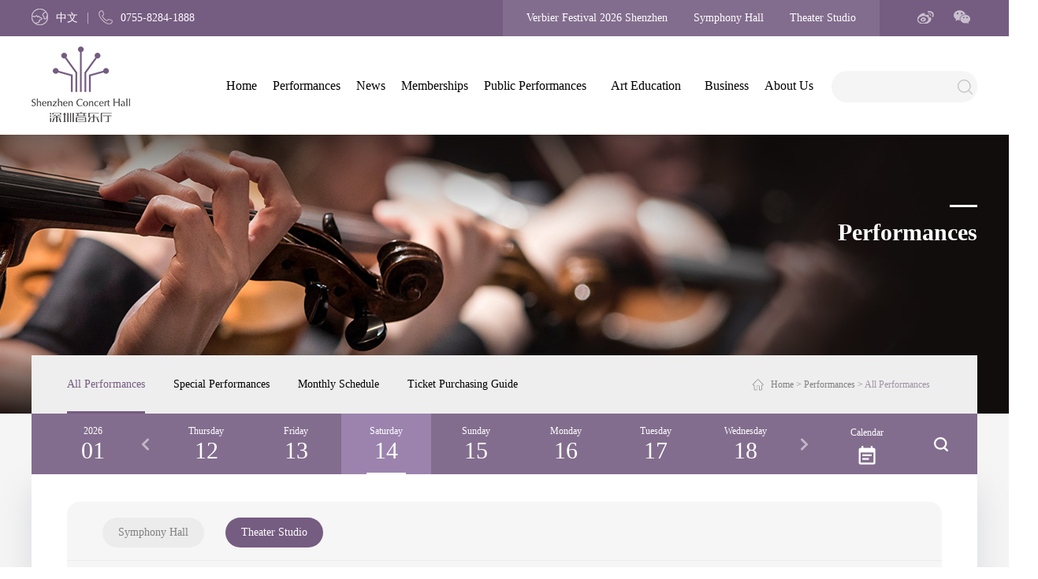

--- FILE ---
content_type: text/html; charset=utf-8
request_url: https://www.szyyt.com/enperformance/2/2024-08-14/2024-08-14/0/0/key%5E_/
body_size: 7797
content:


<!doctype html>
<html>
<head>
    <meta http-equiv="X-UA-Compatible" content="IE=EDGE">
    <meta http-equiv="Content-Type" content="text/html; charset=utf-8" />
    <meta name="author" content="www.vancheer.com" />
    <meta name="viewport" content="width=device-width,user-scalable=no, initial-scale=1">
    <meta http-equiv="Pragma" content="no-cache" />
    <meta http-equiv="Cache-Control" content="no-store" />
    <meta name="Keywords" content="深圳音乐厅,音乐厅,音乐,公益演出,演出,美丽星期天,音乐下午茶,music,shenzhen,Shenzhen Concert Hall,Concert Hall,音乐会、古典音乐、交响乐、音乐会门票、音乐会订票、美丽星期天、音乐下午茶Shenzhen Concert Hall Shenzhen China, live music, concerts, music, shows, entertainment, events, classical, opera, traditional, jazz, musicals, dance, popular music"><meta name="Description" content="深圳音乐厅,音乐厅Book tickets online now for live music concerts, events &amp; shows in the Shenzhen Concert Hall. Enjoy classical, opera, traditional, jazz ,blues, folk, world, musicals, dance &amp; popular music concerts &amp; events."><link rel="icon" href="/vancheerfile/Images/" type="image/x-icon" /><title>All Performances-ShenZhen Concert Hall</title>
    <link href="/template/en/style/main.css" rel="stylesheet" type="text/css" />
    <link href="/template/en/style/index.css" rel="stylesheet" type="text/css" />
    <link href="/template/en/style/media.css" rel="stylesheet" type="text/css" />
    <link href="/template/en/style/slick.css" rel="stylesheet" type="text/css" />
    <link rel="stylesheet" type="text/css" href="/template/en/style/dateRange.css" />
    <link rel="stylesheet" type="text/css" href="/template/en/style/monthPicker.css" />
    <script language="javascript" type="text/javascript" src="/template/script/jquery.min.js"></script>
    <script language="javascript" type="text/javascript" src="/template/script/js.js"></script>
    <script language="javascript" type="text/javascript" src="/template/script/form.js"></script>
    <script language="javascript" type="text/javascript" src="/template/script/slick.js"></script>
    <script type="text/javascript" src="/template/script/dateRange.js"></script>
    <script type="text/javascript" src="/template/script/monthPicker.js"></script>
    <!--[if lte IE 6]>
    <script src="/template/script/png.js" type="text/javascript"></script>
        <script type="text/javascript">
            DD_belatedPNG.fix('div, ul, img, li, input , a');
        </script>
    <![endif]--> 


</head>

<body>
    <!--头部-->
    
    <link href="/template/en/style/en.css" rel="stylesheet" type="text/css" />
<div class="toutou">
<div class="wal">
    <div class="leftDiv">
        <ul>
            <li class="li01" onclick="window.location.href='/'">
                <em><img src="/template/images/nimg21_1.png">中文</em>
                
            </li>
            <li><img src="/template/images/nimg18_1.png" alt="">0755-8284-1888</li>
            
        </ul>
    </div>
    <div class="rightDiv">
        <div class="links fl">
            
            <a href="/ensubject/100000037351399
" >Verbier Festival 2026 Shenzhen</a>
            
            <a href="/enperformance/1/0000-00-00/0000-00-00/0/0/_" >Symphony Hall</a>
            
            <a href="/enperformance/2/0000-00-00/0000-00-00/0/0/_" >Theater Studio</a>
            
        </div>
        <div class="mxfDiv fr">
            <ul>
                <li><a href="https://weibo.com/szyyt" target="_blank" rel="noopener noreferrer"><img src="/template/images/nimg21_2.png" alt=""></a></li>
                <li>
                    <a href="javascript:;"><img src="/template/images/nimg21_3.png" alt=""></a>
                    <div class="layerDiv">
                        <img src="/template/images/ewm1.jpg" alt="">
                    </div>
                </li>

                
            </ul>
        </div>
    </div>
</div>    
</div>
<div class="headDiv">
<div class="wal">
	<a href="/enindex.html" class="logo"><img src="/template/images/logo.png" /></a>
    <div class="nav">
        <ul>
            <li><a href="/enindex.html">Home</a></li>
            <li><a href="/enperformance" class="sNavA">Performances</a></li>
            <li><a href="/ennews/" class="sNavA">News</a></li>
            <li><a href="/enjoywill/" class="sNavA">Memberships</a></li>
            <li><a href="/enpublic/sunday.html" class="sNavA">Public Performances</a></li>
            <li><a href="/enart/" class="sNavA">Art Education</a></li>
            <li><a href="/encooperation/"  class="sNavA">Business</a></li>
            <li><a href="/enabout/about.html" class="sNavA">About Us</a></li>       
        </ul>
    </div>
    <div class="form">
        <input type="text" class="input1" id="keys" />
        <input type="button" class="btn1" onclick="ser()" />
    </div>
    <div class="rightTel Phone-Box">
        <ul>
            <li><a href=""><img src="/template/images/nimg32_2.png" alt=""></a></li>
            <li><a href="javascript:;" class="navIco"><img src="/template/images/navIco.png" alt=""></a></li>
        </ul>
    </div>
</div>
</div>
<!--导航触发开始-->
<div class="sNav"> 
    <ul>
        <li class="liNow"><a href="/enperformance">All  Performances</a></li>
        <li><a href="/ensubject">Special Performances</a></li>
        <li><a href="/enmonthly">Monthly Performances</a></li>
        
        <li><a href="/enperformance/instructions.html">Ticket Purchasing Guide</a></li>
        
        
    </ul>  
</div>

<div class="sNav"> 
    <ul>
        
        <li><a href="/ennews/index.html">News</a></li>
        
        <li><a href="/ennews/live.html">Live Performances</a></li>
        
        <li><a href="/ennews/video.html">Wonderful Videos</a></li>
        
    </ul>
</div>

<div class="sNav"> 
    <ul>
        
        <li><a href="/enjoywill/index.html">Music Lovers Club</a></li>
        
        <li><a href="/enjoywill/review.html">Wonderful Review</a></li>
        
    </ul>
</div>

<div class="sNav"> 
    <ul>
         
        <li><a href="/enpublic/sunday.html">Beautiful Sunday</a></li>
        
        <li><a href="/enpublic/afternoon.html">Afternoon Music Time</a></li>
        
    </ul>
</div>

<div class="sNav"> 
    <ul>
        
        <li><a href="/enart/index.html">Children's Choir</a></li>
        
        <li><a href="/enart/appreciation.html">Music Appreciation</a></li>
        
        <li><a href="/enart/family.html">Family Concert</a></li>
        
        <li><a href="/enart/code.html">Code 1012</a></li>
        
    </ul>
</div>

<div class="sNav"> 
    <ul>
        
        <li><a href="/encooperation/index.html">Business Overview</a></li>
        
        <li><a href="/encooperation/partners.html">Corporate Partnerships</a></li>
        
    </ul>
</div>

<div class="sNav"> 
    <ul>
        
        <li><a href="/enabout/about.html">A Brief Introduction</a></li>
        
        <li><a href="/enabout/framework.html">Management Structure</a></li>
        
        <li><a href="/enabout/contact.html">Contact Us</a></li>
        
    </ul>
</div>


<!--导航触发结束-->
<!--导航菜单触发开始-->
<div class="navLayer">
    <div class="bg">
        <div class="toptop">
        <a href="javascript:;" class="closeBtn"><img src="/template/images/navIco.png"/></a>
            <div class="form">
                <input type="text" class="input1" id="keys2">
                <input type="button" class="btn1" onclick="ser2()">
            </div>
        </div>
        <div class="sideNav">
            <div class="subNav"><div class="name"><a href="/enindex.html">Home</a></div></div>
            <div class="subNav1 subNav"><div class="name">Performances</div></div>
                <ul class="navContent">
                    <li><a href="/enperformance">All  Performances</a></li>
                    <li><a href="/ensubject">Special Performances</a></li>
                    <li><a href="/enmonthly" >Monthly Performances</a></li>
                    
                    <li><a href="/enperformance/instructions.html">Ticket Purchasing Guide</a></li>
                    
                </ul>
            <div class="subNav1 subNav"><div class="name">News</div></div>
                <ul class="navContent">
                    
                    <li><a href="/enjoywill/index.html">Music Lovers Club</a></li>
                    
                    <li><a href="/enjoywill/review.html">Wonderful Review</a></li>
                    
                </ul>
            <div class="subNav1 subNav"><div class="name">Memberships</div></div>
                <ul class="navContent">
                    
                    <li><a href="/enpublic/sunday.html">Beautiful Sunday</a></li>
                    
                    <li><a href="/enpublic/afternoon.html">Afternoon Music Time</a></li>
                    
                </ul>
            <div class="subNav1 subNav"><div class="name">Public Performances</div></div>
                <ul class="navContent">
                    
                    <li><a href="/enart/index.html">Children's Choir</a></li>
                    
                    <li><a href="/enart/appreciation.html">Music Appreciation</a></li>
                    
                    <li><a href="/enart/family.html">Family Concert</a></li>
                    
                    <li><a href="/enart/code.html">Code 1012</a></li>
                    
                </ul>
            <div class="subNav1 subNav"><div class="name">Art Education</div></div>
                <ul class="navContent">
                    
                    <li><a href="/encooperation/index.html">Business Overview</a></li>
                    
                    <li><a href="/encooperation/partners.html">Corporate Partnerships</a></li>
                    
                </ul>
            <div class="subNav1 subNav"><div class="name">Business</div></div>
                <ul class="navContent">
                    
                    <li><a href="/ennews/index.html">News</a></li>
                    
                    <li><a href="/ennews/live.html">Live Performances</a></li>
                    
                    <li><a href="/ennews/video.html">Wonderful Videos</a></li>
                    
                </ul>
            <div class="subNav1 subNav"><div class="name">About Us</div></div>
                <ul class="navContent">
                    
                    <li><a href="/enabout/about.html">A Brief Introduction</a></li>
                    
                    <li><a href="/enabout/framework.html">Management Structure</a></li>
                    
                    <li><a href="/enabout/contact.html">Contact Us</a></li>
                    
                </ul>
        </div>
    </div>
</div>
<!--导航菜单触发结束-->

<script type="text/javascript">
    $("#keys").keydown(function (e) {
        if (e.keyCode == 13) {

            if ($("#keys").val() == "") { return false; }
            ser();
        }
    });

    function ser() {
        if ($("#keys").val() == "") { alert("请输入搜索关键词！"); return; }
        window.location.href = "/ensearch.aspx?keys="+$("#keys").val();
    }

    function ser2() {
        if ($("#keys2").val() == "") { alert("请输入搜索关键词！"); return; }
        window.location.href = "/ensearch.aspx?keys="+$("#keys2").val();
    }

</script>

     <!--头部-->



    <!--导航菜单触发结束-->
    <div class="pageBanner" style="background: url(/vancheerfile/images/2019/3/20190314103142013.jpg) center no-repeat; background-size: cover;">
        <div class="txtDiv">
            <div class="txt1">Performances</div>
<div class="txt2">&nbsp;</div>

        </div>
        <div class="pageTop">
            <div class="pageNav">
                <ul>
                    <li><a href="/enperformance" class="aNow">All  Performances</a></li>
                    <li><a href="/ensubject">Special Performances</a></li>
                    <li><a href="/enmonthly" >Monthly Schedule</a></li>
                    
                    <li><a href="/enperformance/instructions.html" >Ticket Purchasing Guide</a></li>
                    
                    
                </ul>
            </div>
            <div class="pageNow"><a href="/enindex.html">Home</a> > <a href="/enperformance/">Performances</a> > <em>All Performances</em></div>
        </div>
    </div>
    <div class="pageBannerTel">
        <div class="imgDiv"><img src="/vancheerfile/images/2019/3/2019031410320544.jpg" alt=""></div>
        <div class="txtDiv">
            <div class="txt1">Performances</div>
<div class="txt2">&nbsp;</div>

        </div>
    </div>
    <!---->
    <div class="pageTitleTel">
        <div class="sideTitleTel">
            <div class="con"><a href="javascript:;" class="tan">All Performances</a></div>
            <div class="sideTitleNav">
                <div class="box">
                <ul>
                    <li><a href="/enperformance" class="aNow">All  Performances</a></li>
                    <li><a href="/ensubject">Special Performances</a></li>
                    <li><a href="/enmonthly">Monthly Performances</a></li>
                    
                    <li><a href="/enperformance/instructions.html">Ticket Purchasing Guide</a></li>
                    
                    
                </ul>
                </div>
            </div>
        </div>
    </div>
    <!---->

    <div class="pageBox">
        <div class="wal">
        <div class="zjexDiv ">
            <div class="midDiv fl">
                <div class="dayPic">
                    
                    <div class="slick slick-current" data-id="19">
                        <a href="/enperformance/2/2026-01-19/2026-01-19/0/0/key%5E_/">
                        <span class="d_o_w">Monday</span>
                        <span class="d_o_m">19</span>
                        </a>
                    </div>
                    
                    <div class="slick slick-current" data-id="20">
                        <a href="/enperformance/2/2026-01-20/2026-01-20/0/0/key%5E_/">
                        <span class="d_o_w">Tuesday</span>
                        <span class="d_o_m">20</span>
                        </a>
                    </div>
                    
                    <div class="slick slick-current" data-id="21">
                        <a href="/enperformance/2/2026-01-21/2026-01-21/0/0/key%5E_/">
                        <span class="d_o_w">Wednesday</span>
                        <span class="d_o_m">21</span>
                        </a>
                    </div>
                    
                    <div class="slick slick-current" data-id="22">
                        <a href="/enperformance/2/2026-01-22/2026-01-22/0/0/key%5E_/">
                        <span class="d_o_w">Thursday</span>
                        <span class="d_o_m">22</span>
                        </a>
                    </div>
                    
                    <div class="slick slick-current" data-id="23">
                        <a href="/enperformance/2/2026-01-23/2026-01-23/0/0/key%5E_/">
                        <span class="d_o_w">Friday</span>
                        <span class="d_o_m">23</span>
                        </a>
                    </div>
                    
                    <div class="slick slick-current" data-id="24">
                        <a href="/enperformance/2/2026-01-24/2026-01-24/0/0/key%5E_/">
                        <span class="d_o_w">Saturday</span>
                        <span class="d_o_m">24</span>
                        </a>
                    </div>
                    
                    <div class="slick slick-current" data-id="25">
                        <a href="/enperformance/2/2026-01-25/2026-01-25/0/0/key%5E_/">
                        <span class="d_o_w">Sunday</span>
                        <span class="d_o_m">25</span>
                        </a>
                    </div>
                    
                    <div class="slick slick-current" data-id="26">
                        <a href="/enperformance/2/2026-01-26/2026-01-26/0/0/key%5E_/">
                        <span class="d_o_w">Monday</span>
                        <span class="d_o_m">26</span>
                        </a>
                    </div>
                    
                    <div class="slick slick-current" data-id="27">
                        <a href="/enperformance/2/2026-01-27/2026-01-27/0/0/key%5E_/">
                        <span class="d_o_w">Tuesday</span>
                        <span class="d_o_m">27</span>
                        </a>
                    </div>
                    
                    <div class="slick slick-current" data-id="28">
                        <a href="/enperformance/2/2026-01-28/2026-01-28/0/0/key%5E_/">
                        <span class="d_o_w">Wednesday</span>
                        <span class="d_o_m">28</span>
                        </a>
                    </div>
                    
                    <div class="slick slick-current" data-id="29">
                        <a href="/enperformance/2/2026-01-29/2026-01-29/0/0/key%5E_/">
                        <span class="d_o_w">Thursday</span>
                        <span class="d_o_m">29</span>
                        </a>
                    </div>
                    
                    <div class="slick slick-current" data-id="30">
                        <a href="/enperformance/2/2026-01-30/2026-01-30/0/0/key%5E_/">
                        <span class="d_o_w">Friday</span>
                        <span class="d_o_m">30</span>
                        </a>
                    </div>
                    
                    <div class="slick slick-current" data-id="31">
                        <a href="/enperformance/2/2026-01-31/2026-01-31/0/0/key%5E_/">
                        <span class="d_o_w">Saturday</span>
                        <span class="d_o_m">31</span>
                        </a>
                    </div>
                    
                    <div class="slick slick-current" data-id="01">
                        <a href="/enperformance/2/2026-02-01/2026-02-01/0/0/key%5E_/">
                        <span class="d_o_w">Sunday</span>
                        <span class="d_o_m">01</span>
                        </a>
                    </div>
                    
                    <div class="slick slick-current" data-id="02">
                        <a href="/enperformance/2/2026-02-02/2026-02-02/0/0/key%5E_/">
                        <span class="d_o_w">Monday</span>
                        <span class="d_o_m">02</span>
                        </a>
                    </div>
                    
                    <div class="slick slick-current" data-id="03">
                        <a href="/enperformance/2/2026-02-03/2026-02-03/0/0/key%5E_/">
                        <span class="d_o_w">Tuesday</span>
                        <span class="d_o_m">03</span>
                        </a>
                    </div>
                    
                    <div class="slick slick-current" data-id="04">
                        <a href="/enperformance/2/2026-02-04/2026-02-04/0/0/key%5E_/">
                        <span class="d_o_w">Wednesday</span>
                        <span class="d_o_m">04</span>
                        </a>
                    </div>
                    
                    <div class="slick slick-current" data-id="05">
                        <a href="/enperformance/2/2026-02-05/2026-02-05/0/0/key%5E_/">
                        <span class="d_o_w">Thursday</span>
                        <span class="d_o_m">05</span>
                        </a>
                    </div>
                    
                    <div class="slick slick-current" data-id="06">
                        <a href="/enperformance/2/2026-02-06/2026-02-06/0/0/key%5E_/">
                        <span class="d_o_w">Friday</span>
                        <span class="d_o_m">06</span>
                        </a>
                    </div>
                    
                    <div class="slick slick-current" data-id="07">
                        <a href="/enperformance/2/2026-02-07/2026-02-07/0/0/key%5E_/">
                        <span class="d_o_w">Saturday</span>
                        <span class="d_o_m">07</span>
                        </a>
                    </div>
                    
                    <div class="slick slick-current" data-id="08">
                        <a href="/enperformance/2/2026-02-08/2026-02-08/0/0/key%5E_/">
                        <span class="d_o_w">Sunday</span>
                        <span class="d_o_m">08</span>
                        </a>
                    </div>
                    
                    <div class="slick slick-current" data-id="09">
                        <a href="/enperformance/2/2026-02-09/2026-02-09/0/0/key%5E_/">
                        <span class="d_o_w">Monday</span>
                        <span class="d_o_m">09</span>
                        </a>
                    </div>
                    
                    <div class="slick slick-current" data-id="10">
                        <a href="/enperformance/2/2026-02-10/2026-02-10/0/0/key%5E_/">
                        <span class="d_o_w">Tuesday</span>
                        <span class="d_o_m">10</span>
                        </a>
                    </div>
                    
                    <div class="slick slick-current" data-id="11">
                        <a href="/enperformance/2/2026-02-11/2026-02-11/0/0/key%5E_/">
                        <span class="d_o_w">Wednesday</span>
                        <span class="d_o_m">11</span>
                        </a>
                    </div>
                    
                    <div class="slick slick-current" data-id="12">
                        <a href="/enperformance/2/2026-02-12/2026-02-12/0/0/key%5E_/">
                        <span class="d_o_w">Thursday</span>
                        <span class="d_o_m">12</span>
                        </a>
                    </div>
                    
                    <div class="slick slick-current" data-id="13">
                        <a href="/enperformance/2/2026-02-13/2026-02-13/0/0/key%5E_/">
                        <span class="d_o_w">Friday</span>
                        <span class="d_o_m">13</span>
                        </a>
                    </div>
                    
                    <div class="slick slick-current" data-id="14">
                        <a href="/enperformance/2/2026-02-14/2026-02-14/0/0/key%5E_/">
                        <span class="d_o_w">Saturday</span>
                        <span class="d_o_m">14</span>
                        </a>
                    </div>
                    
                    <div class="slick slick-current" data-id="15">
                        <a href="/enperformance/2/2026-02-15/2026-02-15/0/0/key%5E_/">
                        <span class="d_o_w">Sunday</span>
                        <span class="d_o_m">15</span>
                        </a>
                    </div>
                    
                    <div class="slick slick-current" data-id="16">
                        <a href="/enperformance/2/2026-02-16/2026-02-16/0/0/key%5E_/">
                        <span class="d_o_w">Monday</span>
                        <span class="d_o_m">16</span>
                        </a>
                    </div>
                    
                    <div class="slick slick-current" data-id="17">
                        <a href="/enperformance/2/2026-02-17/2026-02-17/0/0/key%5E_/">
                        <span class="d_o_w">Tuesday</span>
                        <span class="d_o_m">17</span>
                        </a>
                    </div>
                    
                    <div class="slick slick-current" data-id="18">
                        <a href="/enperformance/2/2026-02-18/2026-02-18/0/0/key%5E_/">
                        <span class="d_o_w">Wednesday</span>
                        <span class="d_o_m">18</span>
                        </a>
                    </div>
                    
                </div>
                <script type="text/javascript">
                    $('.dayPic').slick({
                        dots: false,
                        infinite: false,
                        autoplay:false,
                        arrows: true,
                        speed: 500,
                        slidesToShow: 7,
                        slidesToScroll: 1,
                            responsive: [
                            {
                                breakpoint: 1004,
                                settings: {
                                dots: false,
                                slidesToShow: 4,
                                slidesToScroll:1
                                }
                            }
                            ]
                    });

                    $(".slick").each(function (index, element) {
                        if ($(element).attr("data-id") == "14") {
                            console.log(index);
                            $(".dayPic").slick('slickGoTo', index);
                        }
                    });
                </script>
            </div>
            <div class="leftDiv">2026<span>01</span></div>
            <div class="rightDiv">
                <div class="ycrl fl">
                    <div class="ta_date" id="div_date_demo3">
                        <span class="date_title" id="date_demo3"></span>
                        <a class="opt_sel" id="input_trigger_demo3" href="#">
                            <p>Calendar</p><img src="/template/images/nimg22_1.png">
                        </a>
                    </div>
                </div>
                <div class="searchDiv fr">
                    <em><img src="/template/images/nimg18_2.png" alt=""></em>
                    <div class="hideBox">
                        <div class="topSearch">
                            <input type="text" class="input1" id="p6"  />
                            <input type="button" class="btn1" value="Search" onclick="ser6()" />
                        </div>
                    </div>
                </div>
            </div>
            <div class="clear_f"></div>
        </div>
        <div class="mainCon mainCon2">
            <div class="filters-wrapper">
                <div class="touDiv">
                    
                    <span class="pj fl"></span>
                    <div class="links fl">
                        <ul>
                            <li><div><a href="/enperformance/1/2024-08-14/2024-08-14/0/0/key%5E_/"  >Symphony Hall</a></div></li>
                            <li><div><a href="/enperformance/2/2024-08-14/2024-08-14/0/0/key%5E_/" class="aNow" >Theater Studio</a></div></li>
                           
                        </ul>
                    </div>
                </div>
                <div class="botDiv">
                    <div class="txt">Sort：</div>
                    <div class="list">
                        <ul>
                            <li><em> Latest Performances</em><a href="/enperformance/2/2024-08-14/2024-08-14/0/0/_" class="prev"><img src="/template/images/nimg7_top.png"></a><a href="/enperformance/2/2024-08-14/2024-08-14/1/0/_" class="next"><img src="/template/images/nimg7_bot.png"></a></li>
                            <li><em>Latest Date</em><a href="/performance/2/2024-08-14/2024-08-14/0/0/_" class="prev"><img src="/template/images/nimg7_top.png"></a><a href="/enperformance/2/2024-08-14/2024-08-14/0/1/_" class="next"><img src="/template/images/nimg7_bot.png"></a></li>
                        </ul>
                    </div>
                </div>
            </div>
            <div class="performance">
                <div class="list">
                    <ul>
                        
                    </ul>
                    <div class="clear_f"></div>
                </div>
            </div>
            <div class="pageNum pageNum2"><div class="pageNum"></div></div>
            <div class="pageMore"><a href="javascript:;">More</a></div>
        </div>
        <script type="text/javascript">
            var dateRange = new pickerDateRange('date_demo3', {
                aRecent7Days : 'aRecent7DaysDemo3', //最近7天
                isTodayValid: false,
                stopToday:false,
                //startDate : '2013-04-14',
                //endDate : '2013-04-21',
                //needCompare : true,
                //isSingleDay : true,
                //shortOpr : true,
                defaultText : ' - ',
                inputTrigger : 'input_trigger_demo3',
                theme : 'ta',
                success : function(obj) {
                    $("#dCon_demo3").html('Start : ' + obj.startDate + '<br/>End : ' + obj.endDate);
                    if (obj.startDate == "" && obj.endDate == "") {
                        alert("Please select a time range"); return;
                    }
                    if (obj.endDate == "") {obj.endDate="2026-01-19"}
                    window.location.href = "/enperformance/2/"+obj.startDate+"/"+obj.endDate+"/0/0/_";
                }
            });

            function ser6() {
                window.location.href = "/enperformance/2/2024-08-14/2024-08-14/0/0/"+$("#p6").val();
            }

            $(function () {
                console.log($(".ta_calendar2").attr("id"));
                $.ajax({
                    url: "/AjaxAction/Other.ashx?type=getPerformanceDateByMonth2&m=142001001",
                    type: "post",
                    data: {"year":"2026","month":"01"},
                    dataType: "json",
                    success: function (data) {
                        console.log(data.info);
                        var ndata = data.info;
                        for (var i = 0; i < ndata.length; i++) {
                            //result += "<li><a href=\"" + ndata[i].Link + "\">" + y_m + "  " + ndata[i].Title + "</a></li>";
                            var id = "#"+$(".ta_calendar2").attr("id")+"_" + (ndata[i]);
                            //$(id).addClass("calendar-selected");
                            $(id).html("<span>" + $(id).html() + "</span>");

                        }
                    },
                    error: function (xhr, type) {
                        //Salert('Ajax error!');
                    }
                });



            });
        </script>
    </div>
    </div>







    <!--尾部-->
    

<div class="footDiv">
    <div class="wal">
        <div class="leftDiv fl">
            <a href="/" class="logo"><img src="/template/images/logo2.png" alt=""></a>
            <div class="msgList">
                <ul>
                    <li><b>Address</b> / No.2016, Fuzhong 1st Road, Futian District, Shenzhen, China</li>
                    <li><b>E-MAIL</b> / szyyt@shenzhenconcerthall.com</li>
                </ul>
            </div>
            
        </div>
        <div class="footNav fr">
            <ul>
                <li>
                <div class="box">
                    <h2>Performances</h2>
                    <dl>
                        <dd><a href="/enperformance">All  Performances</a></dd>
                        <dd><a href="/ensubject">Special Performances</a></dd>
                        <dd><a href="/enmonthly" >Monthly Performances</a></dd>
                        
                        <dd><a href="/enperformance/instructions.html">Ticket Purchasing Guide</a></dd>
                        
                        
                    </dl>
                </div>
                </li>
                <li>
                <div class="box">
                    <h2>News</h2>
                    <dl>
                        
                        <dd><a href="/ennews/index.html">News</a></dd>
                        
                        <dd><a href="/ennews/live.html">Live Performances</a></dd>
                        
                        <dd><a href="/ennews/video.html">Wonderful Videos</a></dd>
                        
                    </dl>
                </div>
                </li>
                <li>
                <div class="box">
                    <h2>Memberships</h2>
                    <dl>
                        
                        <dd><a href="/enjoywill/index.html">Music Lovers Club</a></dd>
                        
                        <dd><a href="/enjoywill/review.html">Wonderful Review</a></dd>
                        
                    </dl>
                </div>
                </li>
                <li>
                <div class="box">
                    <h2>Public Performances</h2>
                    <dl>
                        
                        <dd><a href="/enpublic/sunday.html">Beautiful Sunday</a></dd>
                        
                        <dd><a href="/enpublic/afternoon.html">Afternoon Music Time</a></dd>
                        
                    </dl>
                </div>
                </li>
                <li>
                <div class="box">
                    <h2>Art Education</h2>
                    <dl>
                        
                        <dd><a href="/enart/index.html">Children's Choir</a></dd>
                        
                        <dd><a href="/enart/appreciation.html">Music Appreciation</a></dd>
                        
                        <dd><a href="/enart/family.html">Family Concert</a></dd>
                        
                        <dd><a href="/enart/code.html">Code 1012</a></dd>
                        
                    </dl>
                </div>
                </li>
                <li>
                <div class="box">
                    <h2>Business</h2>
                    <dl>
                        
                        <dd><a href="/encooperation/index.html">Business Overview</a></dd>
                        
                        <dd><a href="/encooperation/partners.html">Corporate Partnerships</a></dd>
                        
                    </dl>
                </div>
                </li>
                <li>
                <div class="box">
                    <h2>About Us</h2>
                    <dl>
                        
                        <dd><a href="/enabout/about.html">A Brief Introduction</a></dd>
                        
                        <dd><a href="/enabout/framework.html">Management Structure</a></dd>
                        
                        <dd><a href="/enabout/contact.html">Contact Us</a></dd>
                        
                    </dl>
                </div>
                </li>
            </ul>
        </div>
    </div>
</div>
<!---->
<div class="foot">
    <div class="wal">
        <div class="msg fl">Copyright © Shenzhen Concert Hall 2019  <a href="https://beian.miit.gov.cn" target="_blank" >粤ICP备05008197号</a> All Rights Reserved   <a href="https://www.vancheer.cn" target="_blank" rel="noopener noreferrer">Powered by vancheer</a></div>
        <div class="tel fr">Box Office：<em>0755-8284-1888</em></div>
    </div>
</div>
<a href="javascript:;" class="topA"><em>Top</em></a>

    

    <!--尾部 END-->

    <script type="text/javascript">
        $(function () {
            var ndata = "";
            /*初始化*/
            var counter = 0; /*计数器*/
            var pageStart = 0; /*offset*/
            var pageSize = 12; /*size*/
            if (ndata == "") getData();

            
            

            /*监听加载更多*/

            $(document).on('click', '.pageMore', function () {
                counter++;
                pageStart = counter * pageSize;
                showData(pageStart, pageSize);
            });

        });

        function showData(offset, size) {
            var sum = ndata.length;

            var result = '';
            if (sum > 0) {
                if (sum - offset < size) {
                    size = sum - offset;
                }
                //循环产品
                for (var i = offset; i < (offset + size) ; i++) {

                    result += "<li>";
                    result += "<div class=\"box\">";
                    result += "<div class=\"imgDiv\" title=\"" + ndata[i].Title + "\"><img src=\"" + ndata[i].Image + "\" alt=\"" + ndata[i].Title + "\"></div>";
                    result += "<div class=\"name\" title=\"" + ndata[i].Title + "\">" + ndata[i].Title + "</div>";
                    result += "<div class=\"time\">" + ndata[i].Time + "</div>";
                    result += "<div class=\"btnDiv\"><a href=\"" + ndata[i].Links + "\">View</a></div>";
                    result += "</div></li>";
                }
                //alert(result);
                $('.performance .list ul').append(result);

            }
            else {
                $(".pageMore").hide();
            }

            /*******************************************/

            /*隐藏more按钮*/
            if ((offset + size) >= sum) {
                $(".pageMore").hide();
            }
        }

        function getData() {
            $.ajax({
                url: "/AjaxAction/Other.ashx?type=getPerformance2",
                type: "post",
                data: { "m":"142001001","venue":"2","date1":"2024-08-14","date2":"2024-08-14","keys":"_","neww":"0","approach":"0"},
                dataType: "json",
                success: function (data) {
                    ndata = data.info;
                },
                error: function (xhr, type) {
                    //Salert('Ajax error!');
                }
            });

        }
    </script>
 
</body>
</html>


--- FILE ---
content_type: text/css
request_url: https://www.szyyt.com/template/en/style/main.css
body_size: 3298
content:
@charset "utf-8";
/* CSS Document */
body{margin:0px; padding:0px; font-size: .12rem; font-size:12px;color:#666;-webkit-text-size-adjust: none; }
a{color:#666; text-decoration:none; outline:none;}
a:active{star:expression(this.onFocus=this.blur());} 
img{border:0px; vertical-align:middle;}
a:link {text-decoration: none; outline:none;}
a:visited{text-decoration: none; outline:none;}
a:hover{text-decoration:none; color:#755c81; outline:none;}
ul, p, dl, dt, dd{padding:0px; margin:0px;}
li{list-style-position:outside; list-style-type:none;}
h1, h2, h3, h4, h5{font-size:14px; padding:0px; margin:0px;}
h1{font-size:16px;}
h5{font-size:12px;}
.fl{float:left;}
.fr{float:right;}
.clear_f{clear:both; height:0px; padding:0px; margin:0px; display:block; _display:inherit;}

.h10{height:10px; overflow:hidden; clear:both;}
.h30{height:30px; overflow:hidden; clear:both;}
.h60{height:60px; overflow:hidden; clear:both;}
.h70{height:70px; overflow:hidden; clear:both;}
.h100{height:100px; overflow:hidden; clear:both;}
input, textarea{background:transparent; padding:0px; font-size:12px; font-family:Arial, "Microsoft JhengHei"; color:#888; outline:none; border:0px;}
em{font-style:normal;}
.btn1{cursor:pointer;}
.red{color:#cb1f18;}
.wal{width:1200px; margin:0px auto;}

.w250{ width:250px; overflow:hidden;}
.w325{ width:325px; overflow:hidden;}
.w745{ width:745px;}
.w920{ width:920px;}

@font-face{font-family: 'DINCOND-MEDIUM'; src : url('../font/DINCOND-MEDIUM.OTF');}

.indexPart2 img, .indexPart2 .box, .indexPart2 .name{
transition:All 0.5s ease;
-webkit-transition:All 0.5s ease;
-moz-transition:All 0.5s ease;
-o-transition:All 0.5s ease;	
}

.Phone-Box{ display: none; }


.fangda{ overflow: hidden;}
.fangda img{ transition:2s;-moz-transition:2s;-webkit-transition:2s;-o-transition:2s;}
.fangda:hover img{ transform:scale(1.1);-webkit-transform:scale(1.1);}

/*按钮动画--start*/
.ico_h {display: inline-block; position: relative; -webkit-transition-duration: 0.3s; transition-duration: 0.3s; -webkit-transition-property: transform; transition-property: transform; -webkit-transform: translateZ(0); transform: translateZ(0); box-shadow: 0 0 1px rgba(0, 0, 0, 0); } 
.ico_h:before {pointer-events: none; position: absolute; z-index: -1; content: ''; top: 100%; left: 5%; height: 10px; width: 90%; opacity: 0; background: radial-gradient(ellipse at center, rgba(0, 0, 0, 0.35) 0%, rgba(0, 0, 0, 0) 80%); /* W3C */ -webkit-transition-duration: 0.3s; transition-duration: 0.3s; -webkit-transition-property: transform, opacity; transition-property: transform, opacity; } 
.ico_h:hover, .ico_h:focus, .ico_h:active {-webkit-transform: translateY(-6px); transform: translateY(-6px); -webkit-animation-name: hover; animation-name: hover; -webkit-animation-duration: 1.5s; animation-duration: 1.5s; -webkit-animation-delay: 0.3s; animation-delay: 0.3s; -webkit-animation-timing-function: linear; animation-timing-function: linear; -webkit-animation-iteration-count: infinite; animation-iteration-count: infinite; -webkit-animation-direction: alternate; animation-direction: alternate; } 
.ico_h:hover:before, .ico_h:focus:before, .ico_h:active:before {opacity: .4; -webkit-transform: translateY(6px); transform: translateY(6px); -webkit-animation-name: hover-shadow; animation-name: hover-shadow; -webkit-animation-duration: 1.5s; animation-duration: 1.5s; -webkit-animation-delay: 0.3s; animation-delay: 0.3s; -webkit-animation-timing-function: linear; animation-timing-function: linear; -webkit-animation-iteration-count: infinite; animation-iteration-count: infinite; -webkit-animation-direction: alternate; animation-direction: alternate; }
/*按钮动画--end*/

.toutou{ height: 46px; background: #755c81; }
.toutou .wal{ position: relative; height: 46px; }
.toutou .leftDiv{ position: relative; left: -13px; }
.toutou .leftDiv li{ padding: 0 13px; line-height: 46px; position: relative; float: left; font-size: 14px; color: #fff; background: url(../images/line1.png) right center no-repeat;}
.toutou .leftDiv li:last-child{ background: none; }
.toutou .leftDiv li img{ padding-right: 10px; position: relative; top: -2px; }
.toutou .leftDiv .li01{ cursor: pointer;}
.toutou .leftDiv li em{  /*padding-right: 15px;background: url(../images/nimg10_1.png) right center no-repeat;*/}
.toutou .leftDiv li .hideBox{ position:absolute; top:46px; left:0px; z-index:222; display:none; width: 100%; background: #755c81;}
.toutou .leftDiv li dd{ text-align: right; padding-right: 28px; }
.toutou .leftDiv li a{ color: #fff; }
.toutou .leftDiv li a:hover{ text-decoration: underline; }
.toutou .rightDiv{ position: absolute; right: 0px; top: 0px; }
.toutou .mxfDiv{ padding-left: 32px; }
.toutou .mxfDiv li{ float: left; height: 46px; line-height: 46px; font-size: 14px; margin-left: 16px;position:relative;}
.toutou .mxfDiv li img{ padding-right: 9px; position: relative; top: -2px;}
.toutou .mxfDiv li a{ display: block; color: #fff; }
.toutou .mxfDiv li a:hover{ text-decoration: underline; }
.toutou .links{ background: #836d8e; height: 46px; line-height: 46px; padding: 0 15px;}
.toutou .links a{ padding: 0 15px; color: #fff; font-size: 14px;}
.toutou .links a:hover{ text-decoration: underline; }

.toutou .mxfDiv li .layerDiv{ position:absolute; text-align:center; font-size:12px; left:50%; margin-left:-80px; top:0px; width:163px; height:163px; opacity:0; filter:alpha(opacity=0); visibility:hidden; z-index:22;}
.toutou .mxfDiv li.on .layerDiv{opacity:1; filter:alpha(opacity=1); visibility:visible; top:40px;}
.toutou .mxfDiv li .layerDiv{
transition:All 0.5s ease;
-webkit-transition:All 0.5s ease;
-moz-transition:All 0.5s ease;
-o-transition:All 0.5s ease;	
}

.headDiv{ position:relative; width: 100%; z-index: 10; height: 125px;}
.headDiv .wal{ position: relative; height: 125px; }
.headDiv .logo{ display:block; position:absolute; left:0; top:13px;}
.headDiv .form{ position: absolute; right: 0px; top: 44px; width: 185px; height: 40px; background: #f5f5f5; border-radius: 24px; -moz-border-radius: 24px;}
.headDiv .form .input1{ padding-left: 10px; width: 175px; height: 40px; line-height: 40px; font-size: 14px; }
.headDiv .form .btn1{ position: absolute; right: 0px; top: 0px; width: 32px; height: 40px; background: url(../images/nimg19_2.png) center no-repeat; }
.headDiv .rightTel{ position: absolute; right: 0.2rem; top: 0px; }
.headDiv .rightTel li{ width: 0.58rem; height: 1.25rem; line-height: 1.25rem; float: left; }
.headDiv .rightTel li img{ width: 0.34rem; }

.headDiv .old{ position: absolute; right: 2.5rem; top: 0px; line-height:1.25rem; font-size:0.3rem; }

/*导航触发效果*/
.nav{ position:absolute; height:100px; top:0px; right:198px;}
.nav li{float:left; height:125px; float:left;}
.nav a{ position:relative; display:block; height:125px; line-height:125px; width: 106px; overflow:hidden; color:#000; font-size:16px; text-align: center;}
.nav a:hover, .nav .aNow, .nav .aNow1{ color:#755c81; background: #f5f5f5;}


/*导航触发效果*/
.sNav{ display:none; position:absolute; top:171px; z-index:11; overflow:hidden; background: #fff; width:106px; border-top: #efefef solid 1px;}
.sNav li{ height: 40px; line-height: 40px; font-size: 13px; text-align: center;}
.sNav li a{ color: #9d9d9d; display: block;}
.sNav li a:hover{ background: #755c81; color: #fff;}
.sNav:nth-child(4){width:180px;}

/*导航菜单触发*/
.navLayer{overflow-x: auto; height:100%; width:100%; overflow:hidden; position:fixed; z-index:222; right:-100%; top:0px;}
.navLayer .bg{overflow-x: auto;position:relative; background:#f5f5f5; height:100%; width:100%;}
.navLayer .toptop{ padding: 0.27rem 1.3rem 0 0.4rem; height: 0.98rem; position: relative; background: #fff;}
.navLayer .closeBtn{ width:1.22rem; height:1.25rem; position:absolute; top:0px; right:0px; text-align: center; line-height: 1.25rem;}
.navLayer .closeBtn img{ width: 0.34rem; }
.navLayer .form{ float: right; background: #f6f6f6; width: 60%; height: 0.7rem; border-radius: 24px; -moz-border-radius: 24px; position: relative;}
.navLayer .form .input1{ width: 100%; text-indent: 15px; height: 0.7rem; line-height: 0.7rem; font-size: 16px; }
.navLayer .form .btn1{ position: absolute; right: 0px; top: 0px; width: 0.7rem; height: 0.7rem; background: url(../images/nimg19_2.png) center no-repeat; background-size: 0.19rem; }
.sideNav{ padding: 0.55rem 1.2rem 0.5rem; }
.subNav{ background:url(../images/nimg16_2.png) right center no-repeat; background-size: 0.16rem; cursor:pointer; display:block; height:0.9rem; line-height:0.9rem; position:relative; font-size:0.27rem; border-bottom: #d7d7d7 solid 1px; font-weight: bold;}
.subNav1{ background:url(../images/nimg16_2.png) right center no-repeat; background-size: 0.16rem; color: #000;}
.subNav:before{ content: ""; display: block; width: 1.12rem; height: 1px; background: #9d9d9d; position: absolute; left: 0px; bottom: -1px; }
.subNav .name{ position:relative;}
.subNav a{ color:#000; display: block;}
.currentDt{background:url(../images/nimg16_2on.png) right center no-repeat; background-size: 0.16rem;}
.navContent{display: none;}
.navContent a{display:block;  height:0.9rem; line-height:0.9rem; color:#4e4e4e; font-size:0.27rem; border-bottom:#d7d7d7 solid 1px; }

.pageBg{ position:fixed; z-index:5; width:100%; height:100%; display:none; background:rgba(0,0,0,0.5); left:0px; top:0px;}


.footDiv{ padding-top: 110px; height: 370px; border-top: #eee solid 1px; overflow: hidden;}
.footDiv .leftDiv{ width: 270px; }
.footDiv .msgList{ padding-top: 24px; }
.footDiv .msgList li{ color: #9c9c9c; line-height: 25px; }
.footDiv .links{ padding-top: 42px; position: relative; left: -6px; color: #5d5d5d; font-size: 14px; }
.footDiv .links a:first-child{padding-left:0;}
.footDiv .links a{ padding: 0 5px; color: #5d5d5d;}
.footDiv .links a:hover{ color: #755c81; }
.footNav{ width: 930px; }
.footNav li{ float: left; width: 128px; }
.footNav li .box{ border-right: #f2f5f8 solid 1px; padding-left: 35px; height: 322px;}
.footNav li:last-child .box{ border-right: none; }
.footNav li h2{ font-weight: 400; color: #000; font-size: 16px; height: 40px; }
.footNav li dd{ height: 40px; line-height: 40px; }
.footNav li dd a{ color: #888; display: block; }
.footNav li dd a:hover{ color: #755c81; }

.foot{ height: 76px; background: #755c81; }
.foot .msg{ color: #d5d0d7; line-height: 76px; }
.foot .msg a{ color: #d5d0d7;}
.foot .msg a:hover{ text-decoration: underline; }
.foot .tel{ font-size: 14px; color: #fff; line-height: 76px;}
.foot .tel em{ font-size: 24px; }

.pageBox{ padding-bottom: 165px; background: #f5f5f5;}
.mainCon{ background: #fff; padding: 75px 45px 135px; -webkit-box-shadow: 0 17px 40px 0 hsla(230,9%,48%,.2); box-shadow: 0 17px 40px 0 hsla(230,9%,48%,.2); }
.mainCon2{ padding: 35px 45px 135px; }

.pageBanner{ position:relative; height: 354px; }
.pageBanner .txtDiv{ position: absolute; right: 50%; margin-right: -600px; top: 35%; height: 70px; margin-top: -35px; z-index: 3;}
.pageBanner .txt1{ font-weight: bold; padding-top: 18px; position: relative; color: #fff; font-size: 30px; text-align: right;}
.pageBanner .txt1:before{ content: ''; position: absolute; right: 0px; top: 0px; background: #fff; width: 35px; height: 3px;}
.pageBanner .txt2{ text-align: right; opacity: 0.2; padding-top: 5px;}

.pageTop{ z-index: 3; position: absolute; left: 50%; bottom: 0px; width: 1200px; height: 74px; background: #eee; margin-left: -600px; }
.pageNav{ padding-left: 45px; }
.pageNav li{ float: left; margin-right: 36px; }
.pageNav li a{ display: block; height: 74px; line-height: 74px; font-size: 14px; color: #000; position: relative; }
.pageNav li a:after{ display: none; content: ''; width: 100%; height: 3px; background: #755c81; position: absolute; left: 0px; bottom: 0px; }
.pageNav li .aNow{ color: #755c81; }
.pageNav li .aNow:after, .pageNav li a:hover:after{ display: block; }
.pageNow{ padding-left: 23px; position: absolute; right: 60px; top: 0px; line-height: 74px; color: #808080; background:url(../images/nimg14_1.png) left center no-repeat;}
.pageNow2{ position: relative; right: 0;}
.pageNow a{ color: #808080; }
.pageNow a:hover{ color: #9f91a6;}
.pageNow em{ color: #9f91a6; }

.pageTitle{ padding-bottom: 40px; }
.pageTitle b{ font-weight: bold; font-size: 30px; color: #000; }
.pageTitle em{ padding-left: 14px; color: #adadad; text-transform: uppercase; }

.pageBannerTel{ display:none; position: relative;}
.pageBannerTel .imgDiv img{ width:100%;}
.pageBannerTel .txtDiv{ position: absolute; right: 15px; top: 50%; height: 60px; margin-top: -30px; z-index: 3;}
.pageBannerTel .txt1{ font-weight: bold; padding-top: 0.18rem; position: relative; color: #fff; font-size: 0.4rem; text-align: right;}
.pageBannerTel .txt1:before{ content: ''; position: absolute; right: 0px; top: 0px; background: #fff; width: 0.35rem; height: 0.03rem;}
.pageBannerTel .txt2{ text-align: right; opacity: 0.2; padding-top: 5px; font-size: 12px;}


.pageTitleTel{ height:50px; background:#755c81; position:relative; font-size:14px; display:none;}
.sideTitleTel{ width:100%; height:50px; position:absolute; left:0px; top:0px;}
.sideTitleTel .con{ font-size:16px; height:50px; line-height:50px; position:relative; padding-right:10px;}
.sideTitleTel .con a{ color: #fff; display:block; height:50px; padding-left:15px; background:url(../images/ico5.png) right center no-repeat; background-size: 16px;}
.sideTitleTel .con.on a{ background:url(../images/ico5on.png) right center no-repeat; background-size:16px;}
.sideTitleNav{ position:absolute; top:50px; z-index:10; width:100%; background:#faf9f9; display:none; box-shadow:0 1px 5px rgba(35,25,25,0.2); -moz-box-shadow:0 1px 5px rgba(35,25,25,0.2); -webkit-box-shadow:0 1px 5px rgba(35,25,25,0.2);}
.sideTitleNav li{ height:43px;}
.sideTitleNav li a{ display:block; height:42px; line-height:42px; padding-left:15px; color:#666; border-bottom:#e2e2e2 solid 1px; background:#faf9f9;}
.sideTitleTel .con em{ display:block; color:#fff; padding-left: 15px;}


/*分页*/
.pageNum{height:36px;}
.pageNum2{ text-align: center; }
.pageNum a{margin:0 4px; display:inline-block; height:36px; line-height:36px; font-size:14px; color:#7a7a7a; width:36px; text-align: center;}
.pageNum a:hover, .pageNum .aNow{ color:#fff; background:#755c81;}
.pageNum .prev{ font-family:"宋体";}
.pageNum .next{ font-family:"宋体";}
.pageMore{ display:none; padding-bottom: 25px;}
.pageMore a{ font-size:14px; display:block; width:100%; text-align:center; height:45px; line-height:45px; background:#755c81; color:#fff; font-size:16px;}

/*右侧悬浮窗*/
.topA{ text-align: center; font-size: 14px; text-transform: uppercase; position: fixed; right: 50%; margin-right: -670px; bottom: 35px; z-index: 10; display: none; width: 50px; height: 50px; background: #755c81 url(../images/topA.png) center 11px no-repeat; border-radius: 25px; -moz-border-radius: 25px;
-webkit-box-shadow: 0 4px 10px 0 rgba(0,0,0,.3); box-shadow: 0 4px 10px 0 rgba(0,0,0,.3);}
.topA em{ display: block; padding-top: 22px; color: #fff;}


.tabContent{ display:none;}
.tab li{ cursor:pointer;}
.tabContent2{ display:none;}
.tab2 li{ cursor:pointer;}
.tabContent3{ display:none;}
.tab3 dd{ cursor:pointer;}



#Layer1{
	position:absolute;
	position:fixed;
	_position:absolute;
	width:100%;
	z-index:99;
	top:0; left:0px;
	background-color:#000;
	display:none;
}


.selectDiv{cursor:pointer;}
.selectDiv span{padding-left:10px;}
.selectDiv select{display:none;}
/**/
.selectLayer{position:absolute; z-index:100; display:none; background:#FFF; border:#bababa solid 1px;}
.selectLayer li{height:22px; line-height:22px; overflow:hidden; padding-left:10px; color:#666;}












--- FILE ---
content_type: text/css
request_url: https://www.szyyt.com/template/en/style/media.css
body_size: 5992
content:
/*! www.vancheer.com  |  Powered by vancheer */
@media screen and ( max-width:1366px ){
	.banner li .layerDiv{ right: 50%; margin-right: -600px; }




}
@media screen and ( max-width:1004px ){
    .wal, .w250, .w745, .w920{width:100%;}
	.PC-Box, .w325, .toutou, .headDiv .form, .nav, .banner, .pageBanner, .pageNow, .pageNav, .pageNum, .w235{ display:none;}
	.Phone-Box, .bannerTel, .pageBannerTel, .pageTitleTel, .pageMore{ display:block;}
	.headDiv, .headDiv .wal{ background: #fff; height: 1.25rem; }
	.headDiv .logo{ left:0.3rem; top:0.15rem;}
	.headDiv .logo img{ width: 1.24rem; }
	.pageBox{ padding: 1rem 0.3rem 1.5rem; }
	.mainCon{ padding: 0.75rem 0.3rem 0.9rem; }
	.indexForm{ padding: 0.66rem 0.3rem; }
	.indexForm .leftDiv{ width: 80%; }
	.indexForm .leftDiv .li{ width: 50%; height: 0.82rem; }
	.indexForm .leftDiv .li .box{ height: 0.82rem;}
	.indexForm .leftDiv .li .box2{ height: 0.82rem; padding-left: 1.1rem;}
	.indexForm .leftDiv .li01 .box{ background-size: 0.42rem;}
	.indexForm .leftDiv .li .txt{ padding-left: 0.24rem; line-height: 0.82rem; font-weight: bold; font-size: 0.18rem;}
	.indexForm .leftDiv .li .txt em{ padding-left: 0.18rem;}
	.indexForm .leftDiv .li .wen{ left: 0.24rem; line-height: 0.82rem; font-size: 0.18rem; }
	.indexForm .leftDiv .li .input1{ height: 0.82rem; line-height: 0.82rem; font-size: 0.18rem;}
	.indexForm .leftDiv .li .btn1{ width: 0.38rem; height: 0.82rem; background-size: 0.19rem; }
	.indexForm .select{ height: 0.82rem;}
	.indexForm .select dt{height: 0.82rem;line-height: 0.82rem; background-size: 0.37rem;}
	.indexForm .select dt a{ font-size: 0.18rem; padding-left: 0.24rem;} 
	.indexForm .select dt em{ padding-left: 0.18rem;}
	.indexForm .select dd{ top: 0.82rem;} 
	.indexForm .select dd ul { padding: 0 0.24rem;} 
	.indexForm .select dd ul li{ line-height: 0.7rem; height:0.7rem; font-size: 0.18rem;}
	.indexForm .rightBtn{ width: 20%; }
	.indexForm .rightBtn a{ height: 1.2rem; padding-top: 0.44rem; line-height: 0.38rem; font-size: 0.2rem; }
	.indexForm .rightBtn em{ display: block; }
	.indexTitle{ height: 1.0rem; }
	.indexTitle .title{ font-size: 0.16rem; }
	.indexTitle .title b{ font-size: 0.36rem;}
	.indexTitle .btnDiv a{ width: 1.44rem; height: 0.46rem; line-height: 0.46rem; font-size: 0.18rem; }
	.indexPart1{ padding: 0.7rem 0.3rem 0.9rem; }
	.indexPart1 .leftDiv{ width: 100%; float: none; }
	.indexPart1Pic .slick-dots{ right: 0.7rem; bottom: 0.35rem; }
	.indexPart1Pic .slick-dots li{ margin-left: 0.1rem; width:0.35rem; height:0.04rem;}
	.indexPart1 .list{ padding-top: 0.45rem; }
	.indexPart1 .list ul{ margin-right: -0.2rem; }
	.indexPart1 .list li{ width: 50%; margin-bottom: 0.2rem; }
	.indexPart1 .list li .box{ margin-right: 0.2rem; }
	.indexPart1 .list li .layerDiv{ height: 0.75rem;}
	.indexPart1 .list li .name{ padding: 0.1rem 0.2rem 0; height: 0.32rem; line-height: 0.32rem; font-size: 0.18rem; }
	.indexPart1 .list li .time{ height: 0.28rem; line-height: 0.28rem; padding: 0 0.2rem 0 0.48rem; font-size: 0.13rem; background: url(../images/nimg15_1.png) no-repeat 0.2rem center; background-size: 0.15rem;}
	.indexPart1 .rightDiv{ float: none; width: auto; height: auto; background: #fff; margin-top: 0.25rem;}
	.rili{ padding: 10px 0 30px;}
	.rili .rlg{ padding: 10px 10px 0; }
	.rili .rlg li{ font-size: 12px; line-height: 26px; background: url(../images/ico9.png) left 8px no-repeat;}
	.rili .msgList{ padding: 0 10px; }
	.rili .msgList li{ margin-right: 10px; }
	.indexPart3{ padding: 0.75rem 0.3rem 0.73rem; }
	.indexPart3 .leftDiv{ width: 100%; float: none; }
	.indexPart3 .rightDiv{ width: 100%; float: none; padding-top: 0.75rem;}
	.indexPart3 .tab2 li{ width: 1.04rem; height: 0.45rem; line-height: 0.45rem; font-size: 0.18rem; }
	.indexPart3 .list li{ margin-bottom: 0.36rem; }
	.indexPart3 .list li a{ height: 1.55rem; padding: 0 2.56rem 0 0.3rem; }
	.indexPart3 .list li .imgDiv img{ width: 2.29rem; }
	.indexPart3 .list li .name{ padding-top: 0.2rem; line-height: 0.36rem; height: 0.72rem; font-size: 0.18rem; }
	.indexPart3 .list li .time{ margin-top: 0.15rem; font-size: 0.12rem; height: 0.16rem; line-height: 0.16rem; padding-left: 0.2rem; background-size: 0.16rem;}
	.indexPart4{ padding: 0.7rem 0.3rem 1.15rem;}
	.indexPart4 .topLeft{ width: 100%; float: none;}
	.indexPart4 .topLeft .touDiv{ height: 0.7rem; }
	.indexPart4 .topLeft .title{ padding-left: 0.25rem; font-size: 0.24rem; line-height: 0.7rem; }
	.indexPart4 .topLeft .title img{ padding-right: 0.1rem; width: 0.34rem; top: 0px; }
	.indexPart4 .topLeft .more{ right: 0.42rem; line-height: 0.7rem; }
	.indexPart4 .topLeft .more a{ font-size: 0.18rem; }
	.indexPart4 .topLeft .botDiv{ height: auto; padding: 0 0.3rem; }
	.indexPart4 .topLeft .list{ padding: 0.35rem 0; }
	.indexPart4 .topLeft .list li{ font-size: 0.16rem; height: 0.4rem; line-height: 0.4rem; padding-right: 1.5rem; }
	.indexPart4 .topLeft .list li a{ font-size: 0.18rem; height: 0.4rem; padding-left: 0.25rem; background-size: 0.08rem;}
	.indexPart4 .topRight{ float: none; width: 100%; height: auto; margin-top: 0.46rem; }
	.indexPart4 .topRight .txtDiv{ left: 16%; height: 0.78rem; margin-top: -0.39rem; width: auto; }
	.indexPart4 .topRight .txt1{ font-size: 0.3rem; }
	.indexPart4 .topRight .txt2{ font-size: 0.14rem; height: 0.42rem; }
	.indexPart4 .topRight .txt2:after{ width: 0.34rem; height: 0.03rem; margin-left: -0.17rem; }
	.indexPart4 .botLeft{ width: 100%; padding-top: 0.15rem;}
	.indexPart4 .botLeft ul{ margin-right: -0.16rem; }
	.indexPart4 .botLeft li{ width: 50%;}
	.indexPart4 .botLeft li .box{ width: auto; margin-right: 0.16rem;}
	.indexPart4 .botLeft li .txtDiv{ height: 0.78rem; margin-top: -0.39rem; }
	.indexPart4 .botLeft li .txt1{ font-size: 0.3rem; }
	.indexPart4 .botLeft li .txt2{ font-size: 0.14rem; height: 0.42rem; }
	.indexPart4 .botLeft li .txt2:after{ width: 0.34rem; height: 0.03rem; margin-left: -0.17rem; }
	.indexPart4 .botRight{ width: 100%; padding-top: 0.27rem; }
	.indexPart4 .botRight .touDiv{ height: 0.7rem; }
	.indexPart4 .botRight .title{ padding-left: 0.25rem; font-size: 0.24rem; line-height: 0.7rem;  }
	.indexPart4 .botRight .title img{ padding-right: 0.1rem; width: 0.29rem; top: 0px; }
	.indexPart4 .botRight .more{ right: 0.42rem; line-height: 0.7rem; }
	.indexPart4 .botRight .more a{ font-size: 0.18rem; }
	.indexPart4 .botRight .botDiv{ height: auto; padding: 0 0.3rem; }
	.indexPart4 .botRight .list{ padding: 0.35rem 0; }
	.indexPart4 .botRight .list li{  font-size: 0.16rem; height: 0.4rem; line-height: 0.4rem; }
	.indexPart4 .botRight .list li a{ font-size: 0.18rem; height: 0.4rem; padding-left: 0.25rem; background-size: 0.08rem;}
	.footDiv{ padding: 0.65rem 0 0.55rem; height: auto; }
	.footDiv .leftDiv{ width: 100%; float: none; text-align: center; }
	.footDiv .logo img{ width: 1.62rem; }
	.footDiv .msgList{ padding-top: 0.24rem; }
	.footDiv .msgList li{ line-height: 0.36rem; font-size: 0.16rem; }
	.footDiv .links{ padding-top: 0.42rem; left: 0px; font-size: 0.14rem;  }
	.footDiv .links a{ padding: 0 0.14rem;}
	.footNav{ display: none; }
	.foot{ height: auto; padding: 0.35rem 0.4rem; }
	.foot .msg{ float: none; line-height: 0.42rem; font-size: 0.16rem; text-align: center; }
	.foot .tel{ display: none;}
	.performanceShow .name{ font-size: 0.4rem; padding-bottom: 0.4rem;}
	.performanceShow .bigImg img{ width: 100%; }
	.performanceShow .msgList{ padding: 0.55rem 0.48rem; }
	.performanceShow .msgList li{ font-size: 14px; line-height: 28px;}
	.performanceShow .msgList li img{ top: 7px; margin-top: 0px; }
	.performanceShow .explainList{ padding-bottom: 20px; }
	.performanceShow .explainList li{ margin-bottom: 5px;}
	.performanceShow .btnGroup{ padding-bottom: 35px; }
	.performanceShow .btnGroup li{ margin-right: 15px; }
	.performanceShow .btnGroup li a{ width: 112px; height: 35px; line-height: 35px; }
	.performanceShow .tab2 li{ width: auto; padding: 0 15px; height: 40px; line-height: 40px; }
	.performanceShow .content{ line-height: 28px; padding: 25px 0; }
	.performanceShow .content .imgDiv img{ width: 100%; }
	.performanceShow .botDiv{ margin-top: 30px; padding-top: 25px; }
	.performanceShow .share{ padding-left: 46px; height: 31px; float: none; }
	.performanceShow .share em{ line-height: 30px;}
	.performanceShow .share li{ margin-right: 10px; }
	.performanceShow .share li img{ width: 30px; }
	.performanceShow .backBtn{ float: none; padding-top: 20px; }
	.performanceShow .backBtn a{ width: 153px; height: 38px; line-height: 38px;}
	.performanceShow .backBtn img{ padding-right: 10px; }
	.likeShow{ padding-top: 32px;}
	.likeShow .title{ height: 45px; line-height: 45px; padding-left: 20px; font-size: 15px; }
	.likeShow .title img{ padding-right: 8px; }	
	.likeShow .leftDiv, .likeShow .rightDiv{ width: 100%; padding-top: 0px; float: none;}
	.likeShow .leftDiv{ padding-top: 15px; }
	.likeShow .list{ padding-left: 0px; }
	.likeShow .list li{ height: 26px; line-height: 26px; }
	.likeShow .list li a{ padding-left: 20px;}
	.pageTitle{ padding-bottom: 25px; }
	.pageTitle b{ font-size: 22px; }
	.pageTitle em{ padding-left: 10px; }
	.subject{ padding: 10px 0 30px; }
	.subjectTab ul{ margin-right: -10px; }
	.subjectTab li{ width: 50%; margin-bottom: 10px; }
	.subjectTab li div{ margin-right: 10px; }
	.subjectTab li a{ width: auto; height: 34px; line-height: 34px;}
	.subject .list li{ padding-bottom: 30px; }
	.subject .list li a{ padding-left: 0; height: auto; padding-bottom: 30px;}
	.subject .list li .imgDiv{ position: relative; top: 0px; }
	.subject .list li .imgDiv img{ width: 100%; }
	.subject .list li .name{ padding-top: 15px; font-size: 16px;}
	.subject .list li .msgList{ padding: 10px 0 15px; }
	.subject .list li .msgList dd{ font-size: 13px; line-height: 30px; }
	.subject .list li .msgList dd img{ top: 9px; }
	.subject .list li .btnDiv{ width: 108px; height: 32px; line-height: 32px;}
	.activity{ padding-bottom: 40px; }
	.activity .detail{ margin-top: 20px; }
	.activity .detail a{ height: 100%; padding-left: 0px; padding-bottom: 25px; }
	.activity .detail .imgDiv{ position: relative; }
	.activity .detail .imgDiv img{ width: 100%; }
	.activity .detail .name{ padding-top: 15px; font-size: 16px; }
	.activity .detail .content{ padding-top: 15px; line-height: 22px; height: auto; }
	.activity .detail .time{ padding-top: 15px;  }
	.activity .list li{ height: auto; }
	.activity .list li a{ padding-top: 20px; height: auto; padding-bottom: 20px; }
	.activity .list li .name{ font-size: 16px; height: 48px; line-height: 24px; background: url(../images/ico4.png) left 7px no-repeat;}
	.activity .list li .content{ line-height: 24px; height: 48px; padding: 5px 0 0 20px; }
	.activity .list li .time{ font-size: 12px; padding: 10px 0 0 20px; }
	.beautyPic .slick .name{ line-height: 45px; height: 45px; font-size: 15px;}
	.beautyPic .slick .name p{ padding: 0 55px 0 10px; height: 45px; }
	.beautyPic .slick-dots{ right: 10px; bottom:18px;}
	.beauty{ padding-bottom: 55px; }
	.beauty .title{ height: 45px; line-height: 45px; font-size: 15px; padding-left: 20px;}
	.beauty .list{ padding-top: 10px; }
	.beauty .list li{ height: 74px; line-height: 24px; padding-top: 8px;}
	.beauty .list li a{ height: 48px; overflow: hidden; background: url(../images/ico4.png) left 7px no-repeat; font-size: 14px;}
	.beauty .list li em{ position: relative; padding-left: 20px; font-size: 12px; display: block; }
	.choir{ padding-top: 25px; }
	.choir .name{ font-size: 16px; padding-bottom: 20px;}
	.choir .content{ line-height: 28px; padding: 20px 0; }
	.choir .content p{ font-size: 15px;  }
	.choir .txt{ font-size: 15px;}
	.choir .numDiv{ line-height: 26px; padding-bottom: 20px; }
	.choir .list li{ padding-bottom: 25px; line-height: 28px; }
	.choirPic{ margin-bottom: 20px; }
	.choirPic .slick-prev{ left: 12px; }
	.choirPic .slick-next{ right: 12px;}
	.business .part1 .name{ height: 45px; font-size: 14px;}
	.business .part1 .name p{ padding: 0 10px; height: 45px; line-height: 45px;}
	.business .tab2{ margin-top: 25px; height: auto; padding-left: 0;}
	.business .tab2 li{ margin-right: 20px; line-height: 45px;}
	.business .tab2 li:after{ height: 2px;}
	.business .box1{ padding-top: 25px; }
	.business .box1 .content{ line-height: 26px; word-break: break-all;}
	.business .box1 .content b{ font-size: 14px; }
	.case-banner .swiper-pagination-bullet { width: 20px!important; line-height: 20px; font-size: 12px; margin-left: 4px!important; height: 20px;} 
	.case-banner .swiper-pagination{ bottom: 15px!important; right: 23px;} 
	.case{ padding-bottom: 25px; }
	.case .list{ padding-top: 25px; }
	.case .list ul{ margin-right: -10px; }
	.case .list li{ width: 50%; margin-bottom: 20px; }
	.case .list li .box{ margin-right: 10px; }
	.case .list li .name{ padding-top: 10px; }
	.download{ padding-bottom: 35px; }
	.download .list li{ height: auto; padding: 15px 0;}
	.download .list li a{ display: block; height: auto; font-size: 14px; }
	.download .list li .name{ line-height: 24px;}
	.download .list li .ico{ top: -2px; margin-top: 0px; }
	.news{ padding-bottom: 40px; }
	.news .list li{ height: 108px; }
	.news .list li a{ height: 108px; padding-left: 140px; }
	.news .list li .imgDiv{ top: 10px; }
	.news .list li .imgDiv img{ width: 130px; }
	.news .list li .name{ padding-top: 10px; height: 48px; line-height: 24px; font-size: 15px; }
	.news .list li .content{ display: none; }
	.news .list li .time{ height: 16px;}
	.newShow{ padding-bottom: 35px; }
	.newShow .name{ font-size: 20px; padding-bottom: 20px; }
	.newShow .time{ font-size: 14px; padding-bottom: 20px;}
	.newShow .content{ padding: 30px 0; line-height: 28px; }
	.newShow .imgDiv{ padding: 25px 0;}
	.newShow .imgDiv img{ width: 100%; }
	.newShow .share{ text-align: center; }
	.newShow .share a{ padding: 0 6px; }
	.newShow .share em{ font-size: 14px; color: #4c4c4c; line-height: 41px; padding-right: 6px; }
	.newShow .share a .img1{ display: none; }
	.newShow .share a:hover img{ display: none; }
	.newShow .share a:hover .img1{ display: inline-block; }
	.piece a{ width: 100%; height: 45px; line-height: 45px; border-radius: 0; font-size: 14px; margin: 0 0 10px 0; }
	.piece .list{ display:none; }
	.piece .list:hover{ background: #fff; }
	.piece .prev{ background: #fff ; }
	.piece .prev:hover{ background: #755c81; }
	.piece .next{ background: #fff ; }
	.piece .next:hover{ background: #755c81; }
	.liveshow{ padding-bottom: 45px; }
	.liveshow .list ul{ margin-right: -10px; }
	.liveshow .list li{ width: 50%; margin-bottom: 15px; }
	.liveshow .list li .box{ margin-right: 10px; }
	.liveshow .list li .name{ padding-top: 10px; }
    .liveshow .list li .imgDiv img{height:auto;}
	.video{ padding-bottom: 45px; }
	.video .list ul{ margin-right: -27px; }
	.video .list li{ float: left; width: 33.33%; margin-bottom: 20px; }
	.video .list li .box{ margin-right: 27px; }
	.video .list li .imgDiv{ position: relative; }
	.video .list li .imgDiv img{ width: 100%; }
	.video .list li .name{ padding-top: 20px; height: 30px; line-height: 30px; text-align: center; overflow: hidden; font-size: 14px; color: #000; }
	.video .list li .layerDiv{ position: absolute; left: 0px; top: 0px; width: 100%; height: 100%; background: rgba(0,0,0,0.5); }
	.video .list li .ico{ position: absolute; left: 50%; top: 50%; margin-left: -20px; margin-top: -20px; }
	.video .list li .ico img{ width: 41px; }
	.about{ padding-top: 0px; }
	.about .txtDiv{ padding-bottom: 35px; }
	.about .txt1{ font-size: 24px; }
	.about .txt2{ font-size: 18px; height: 40px;}
	.about .txt2:after{ width: 46px; height: 3px; margin-left: -23px;}
	.aboutPic{ width: 100%; }
	.aboutPic .slick-prev{ left: 15px; bottom: 20px;}
	.aboutPic .slick-next{ left: 65px; bottom: 20px;}
	.about .contentBox{ padding: 30px 0 0; }
	.about .content{ font-size: 13px; line-height: 26px; padding-bottom: 20px;}
	.about .title{ font-size: 16px; padding-bottom: 30px;}
	.about .title:before, .about .title:after{ display: none; }
	.framework{ padding-top: 0px; }
	.framework .txt{ font-size: 18px; height: 40px; }
	.framework .txt:after{ width: 46px; height: 3px; margin-left: -23px;}
	.framework .imgDiv{ text-align: center; padding: 35px 0 50px; }
	.framework .imgDiv img{ width: 100%; }
	.framework .list{ padding-left: 0px; width: auto;}
	.framework .list li{ line-height: 26px; font-size: 14px; padding-left: 20px; background: url(../images/ico3.png) left 6px no-repeat;}
	.contact{ padding-top: 0px; }
	.contact .txtDiv{ padding-bottom: 35px; }
	.contact .txt1{ font-size: 24px; }
	.contact .txt2{ font-size: 18px; height: 40px;}
	.contact .txt2:after{ width: 46px; height: 3px; margin-left: -23px;}	
	.contact .list li{ padding-left: 30px; font-size: 14px; min-height: 24px; line-height: 24px; padding-bottom: 8px;}
	.contact .list li img{ top: 5px; margin-top: 0px; }
	.contact .list_l{ width: 100%; float: none; }
	.contact .list_r{ width: 100%; float: none;}
	.contact .mapDiv img{ width: 100%; }
    .contact #map{ width:100%;height:300px; }
	.quizTop{ position: relative; height: auto; }
	.quizTop .links ul{ margin-right: -10px; }
	.quizTop .links li{ font-size: 13px; width: 33.33%; }
	.quizTop .links li div{ margin-right: 10px; }
	.quizTop .links li a{ width: auto; height: 35px; line-height: 35px;}
	.quizTop .form{ margin-top: 10px; position: relative; width: auto;}
	.quizCon{ font-size: 13px; line-height: 26px; padding: 30px 0 45px; }
	.quizForm li{ padding-left: 50px; margin-bottom: 12px;}
	.quizForm li .txt{ line-height: 40px; }
	.quizForm li .input1{ width: 100%; height: 38px; line-height: 38px; }
	.quizForm li textarea{ width: 100%; height: 178px;}
	.quizForm li .btn1{ width: 110px; height: 35px; line-height: 35px;}
	.quiz{ padding: 40px 0 30px; }
	.quiz .title{ height: 45px; line-height: 45px; padding-left: 20px; font-size: 15px;}
	.quiz .title img{ padding-right: 8px; }
	.quiz .list{ padding-top: 20px; }
	.quiz .list li{ height: 80px; padding-top: 8px; padding-right: 0px;}
	.quiz .list li .time{ position: relative; line-height: 26px; padding-left: 40px;}
	.quiz .list li .name{ padding-left: 40px; font-size: 15px; line-height: 26px; height: 52px; overflow: hidden;}
	.quiz .list li .name em{ top: 0px; margin-top: 0px; width: 26px; height: 26px; line-height: 26px; border-radius: 13px; -moz-border-radius: 13px;}
	.replyLayer{ width: 94%; height: 210px; }
	.replyLayer .toptop{ height: 40px; }
	.replyLayer .close{ right: 12px; top: 10px;}
	.replyLayer .botbot{ padding: 20px 15px 0; }
	.replyLayer .msg{ font-size: 14px; height: 34px; }
	.question{ padding: 15px 0 40px; }
	.question .list li{ /*height: 140px;*/ padding-top: 20px;}
	.question .list li .name{ /*height: 48px;*/ line-height: 24px; padding-left: 20px; background: url(../images/ico4.png) left 6px no-repeat; font-size: 16px;}
	.question .list li .content{ padding-top: 5px; line-height: 20px; /*height: 40px;*/ font-size: 13px; }
	.question .list li .time{ padding-top: 10px; font-size: 13px;}
	.liveshow{ padding-bottom: 45px; }
	.liveshow .list ul{ margin-right: -10px; }
	.liveshow .list li{ width: 50%; margin-bottom: 15px; }
	.liveshow .list li .box{ margin-right: 10px; }
	.liveshow .list li .name{ padding-top: 10px; height: 40px; line-height: 20px; }
	.liveshowDetail .name{ padding: 0px 0 25px; font-size: 18px;}
	.liveshowDetail .time{ font-size: 14px; padding-bottom: 20px;}
	.liveshowPic{ width: 100%; }
	.liveshowPic .agentlist{ width:auto; padding:15px 5px 60px 5px}
	.liveshowPic .agentlist .slick-slide{float:left; margin:0 6px;}
	.liveshowPic .slick-slide .name{ padding-top:10px; font-size:14px;}
	.liveshowPic .slick-prev{ top:auto; bottom:15px; margin-top:0px; left:50%; margin-left:-40px; width: 32px; height: 32px; background-size: 32px;}
	.liveshowPic .slick-next{ top:auto; bottom:15px; margin-top:0px; right:50%; margin-right:-40px; width: 32px; height: 32px; background-size: 32px;}
	.liveshowPic .slick-prev:hover{ background-size: 32px;}
	.liveshowPic .slick-next:hover{ background-size: 32px;}
	.liveshowPic .slider-for .box{ padding-bottom:10px;}
	.liveshowPic .slider-for .imgDiv{ width:100%;}
	.liveshowPic .slider-for .imgDiv img{ width:100%;}

	.video{ padding-bottom: 45px; }
	.video .list ul{ margin-right: -10px; }
	.video .list li{ width: 50%; margin-bottom: 15px; }
	.video .list li .box{ margin-right: 10px; }
	.video .list li .name{ padding-top: 10px; height: 40px; line-height: 20px; }
	.videoLayer{ width: 94%; height: auto; padding-bottom: 25px;}
	.videoLayer .close{ top: -53px; height: 53px; }
	.videoLayer .name{ padding: 25px 0 15px; font-size: 18px;}
	.videoLayer .videoImg{ padding: 0 10px; }
	.videoLayer .videoImg img{ width: 100%; }
	.videoLayer .btnGroup{ padding-top: 25px;}
	.videoLayer .btnGroup li{ margin: 0 10px; }
	.chooseTime{ height: 50px; padding: 0 60px;  }
	.chooseTime .leftBtn{ left: 10px; height: 50px; line-height: 50px; font-size: 13px; }
	.chooseTime .leftBtn img{ padding-right: 8px; top: -1px; }
	.chooseTime .rightBtn{ right: 10px; height: 50px; line-height: 50px; font-size: 13px; }
	.chooseTime .rightBtn img{ padding-left: 8px; top: -1px; }
	.chooseTime .monthDiv{ text-align: center; overflow: auto; }
	.chooseTime .monthDiv div{ width: 650px; height: 50px;}
	.chooseTime .monthDiv li{ font-size: 13px; height: 50px; line-height: 50px; margin: 0 5px;}
	.chooseTime .monthDiv li a{ padding: 0 8px; height: 50px; }
	.monthly .form{ height: auto; padding: 12px 10px 15px 82px;}
	.monthly .form em{ left: 10px; top: 12px; line-height: 36px; }
	.monthly .form .input1{ height: 36px; line-height: 36px; }
	.monthly .form .btn1{ margin-top: 10px; position: relative; right: 0px; top: 0px; width: 96px; height: 36px; background: #755c81 url(../images/nimg18_2.png) 56px center no-repeat; text-indent: 20px; line-height: 36px;}
	.monthly .tableDiv{ padding: 25px 10px 35px; overflow: auto; }
	.monthly .tableDiv .ltable{ width: 800px;}
	.monthly table{ border-top: #f6f6f6 solid 1px; border-left: #f6f6f6 solid 1px;}
	.monthly table th{ height: 43px; font-size: 13px; border-bottom: #f6f6f6 solid 1px; border-right: #f6f6f6 solid 1px;}
	.monthly table td{ height: 104px; font-size: 14px; border-bottom: #f6f6f6 solid 1px; border-right: #f6f6f6 solid 1px;}
	.performance{ padding: 20px 0 10px; }
	.performance .list ul{ margin-right: -10px; }
	.performance .list li{ width: 50%; margin-bottom: 30px;}
	.performance .list li .box{ margin-right: 10px; }
	.performance .list li .name{ font-size: 13px; line-height: 22px; height: 44px; padding: 15px 0 0; }
	.performance .list li .time{ padding: 5px 0 10px; }
	.performance .list li .btnDiv{ width: 90px; height: 30px; }
	.performance .list li .btnDiv a{ width: 90px; height: 30px; line-height: 30px; font-size: 13px;}
	.zjexDiv{ height: auto; padding: 10px 15px;}
	.dayPic{ padding: 0 15px; }
	.dayPic .slick{ height: 70px;}
	.dayPic .slick .d_o_m{ font-size: 22px; }
	.zjexDiv .leftDiv{ position: relative; left: 0px; width: 33.33%; float: left; padding-top: 15px; }
	.zjexDiv .leftDiv span{ font-size: 18px;}
	.zjexDiv .midDiv{ padding-left: 0; width: auto; float: none; }
	.zjexDiv .rightDiv{ position: relative; right: 0; float: left; width: 66.66%;}
	.zjexDiv .searchDiv{ margin-left: 0px; width: 50%; height: 70px;}
	.zjexDiv .searchDiv em{ line-height: 70px; }
	.zjexDiv .searchDiv .hideBox{  padding-top: 40px;}
	.zjexDiv .searchDiv .topSearch{ width:280px; }
	.zjexDiv .searchDiv .input1{ width:198px; padding-left:10px;}
	.zjexDiv .searchDiv .btn1{ width:72px; }
	.zjexDiv .ycrl{ width: 50%; height: 77px;}
	.zjexDiv .ycrl .ta_date img{ width: 18px; }
	.filters-wrapper .touDiv{ padding: 5px 10px 15px 10px; height: auto;}
	.filters-wrapper .links{ float: none; }
	.filters-wrapper .links ul{ margin-right: -10px; }
	.filters-wrapper .links li{ margin-right: 0px; width: 33.33%;}
	.filters-wrapper .links li div{ margin-right: 10px;}
	.filters-wrapper .links li a{ width: 100%; height: 30px; line-height: 30px; }
	.filters-wrapper .date_title{ float: none; margin-right: 0; height: 32px; line-height: 32px;  }

	.filters-wrapper .botDiv{ padding: 10px 10px 20px 60px; height: auto;}
	.filters-wrapper .botDiv .txt{ left: 10px; top: 12px; }
	.filters-wrapper .botDiv li{ margin-right: 26px; }
	.liveshowLayer{ display: block; }

    .performance .list li .imgDiv img{height:auto;}

    .indexPart3 .videoImg video{width:100%;height:220px;}
    .indexForm .leftDiv .li .input2{ width: 60%;}
    .indexPart1 .list li .imgDiv img{height:auto;}

    .loginBigBox{ padding: 30px 10px; height: auto; background: none; border-top: #ddd solid 1px;}
	.loginBigBox .formDiv{ box-shadow: 0 0 4px #ddd; width: 100%; padding-bottom: 30px; }
	.loginBigBox .tab2{ height: 45px;}
	.loginBigBox .tab2 li{ height: 45px; line-height: 45px; font-size: 16px;}
	.loginBigBox .title{ height: 45px; line-height: 45px; font-size: 16px;}
	.loginBigBox .form{ padding: 20px 12px 0; }
	.loginBigBox .form li{ margin-bottom: 10px; }
	.loginBigBox .form .li01{ padding-right: 120px; }
	.loginBigBox .form li .box{ height: 44px; padding-left: 46px; }
	.loginBigBox .form li .box2{ padding-left: 0; }
	.loginBigBox .form li .ico{ left: 12px; margin-top: -10px;}
	.loginBigBox .form li .ico img{ width: 16px; }
	.loginBigBox .form li .input1{ height: 44px; line-height: 44px; font-size: 14px; }
	.loginBigBox .form li .cox{ height: 36px; padding-left: 110px; padding-bottom: 10px;}
	.loginBigBox .form li .txt{ left: 12px; line-height: 36px; font-size: 14px; }
	.loginBigBox .form li .cox a{ margin-right: 10px; line-height: 36px; }
	.loginBigBox .form li .btn1{ height: 44px; line-height: 44px; font-size: 18px; }
	.loginBigBox .form li .yzm{ line-height: 44px; font-size: 14px; width: 110px; height: 44px;}
	.loginBigBox .form li .eox{ padding-bottom: 5px; }
	.termsLayer{ width: 94%; height: 420px;}
	.termsLayer .close{ right: 15px; top: 15px; }
	.termsLayer .txt{ font-size: 20px; padding: 55px 0 30px; }
	.termsLayer .contentBox{ padding: 0 10px; }
	.termsLayer .content{ font-size: 14px; line-height: 24px; height: 192px; padding-right: 20px; }
	.termsLayer .choose{ padding: 15px 0 20px; }
	.buyerMsg{ height:auto; padding-bottom: 25px;}
	.buyerMsg .headIco{ padding:25px 0 15px;}
	.buyerMsg .headIco img{ width:100px; height:100px;}
	.buyerMsg .name{ padding-top: 10px;}
	.buyerMsg .links{ padding-top:5px;}
	.buyerTitle{ height: 50px; line-height: 50px; font-size: 15px; }
	.buyerTitle img{ padding-right: 8px; }
	.buyerSideNav .list{ overflow: hidden; background: #fff; border-bottom:#eee solid 1px;}
	.buyerSideNav .list li{ float: left; width: 33.33%; }
	.buyerSideNav .list a{ height:45px; line-height:45px; font-size:13px; border-bottom:none;}
	.buyerSideNav .list a:hover:before,.buyerSideNav .list a.aNow:before{ display: none; }
	.memberAll{ margin-top: 20px; padding: 15px; }
	.orderTitle{ height: 40px; padding-left: 13px; font-size: 13px;}
	.orderTitle em{ font-size: 18px; padding-right: 8px; }
	.orderTitle:before{ width: 3px; height: 28px;  }
	.memberPart1{ padding: 25px 0 30px; }
	.memberPart1 .leftDiv{ width: 100%; height: auto; margin-right: 0px; float: none;}
	.memberPart1 .leftDiv .bg img{ width: 100%; height: auto; }
	.memberPart1 .leftDiv .list{ top: 20px; left: 20px; }
	.memberPart1 .leftDiv .list li{ font-size: 13px; line-height: 28px; }
	.memberPart1 .rightDiv{ padding: 25px 0 0 60px; float: none;}
	.memberPart1 .rightDiv .ico{ top: 30px; }
	.memberPart1 .rightDiv .ico img{ width: 45px; }
	.memberPart1 .rightDiv .txt{ font-size: 14px; color: #333; }
	.memberPart1 .rightDiv .txt b{ font-size: 26px; }
	.memberPart2{ padding: 30px 0 10px; }
	.memberPart2 .title{ padding-bottom: 25px; }
	.memberPart2 .list{ background: none; }
	.memberPart2 .list li{ margin-bottom: 20px; float: none; width: 100%; padding-bottom: 35px; background: url(../images/nimg10_2.png) center bottom no-repeat;}
	.memberPart2 .list li:last-child{ background: none; }
	.memberPart2 .list li .wen{ height: 48px; line-height: 48px; font-size: 16px; }
	.memberPart2 .list li .btnDiv{ width: 100px; margin: 0 auto; }
	.memberPart2 .list li .btnDiv a{ display: block; width: 98px; font-size: 14px; height: 32px; border: #e7e7e7 solid 1px; border-radius: 4px; -moz-border-radius: 4px; text-align: center; line-height: 32px;   }
	.memberPart2 .list li .btnDiv a:hover{ border: #755c81 solid 1px; background: #755c81; color: #fff; }
	.memberPart2 .list li .layerDiv{ position: relative; top: 0px; left: 0; margin: 0px auto; margin-bottom: 10px; }
	.memberPart3{ padding: 35px 0 25px; }
	.memberPart3 .mxfDiv{ height: auto; }
	.memberPart3 .txt{ padding-left: 36px;}
	.memberPart3 .btnDiv{ position: relative; margin-top: 12px;}
	.memberPart3 .content{ line-height: 26px; }
	.memberPart4{ padding-bottom: 20px; }
	.memberPart4 .title{ height: 42px; line-height: 42px; padding-left: 15px; font-size: 16px; }
	.memberPart4 .list{ padding-top: 15px; }
	.memberPart4 .list ul{ margin-right: -10px; }
	.memberPart4 .list li{ width: 50%; margin-bottom: 20px; }
	.memberPart4 .list li .box{ margin-right: 10px; }
	.memberPart4 .list li .name{ font-size: 13px; line-height: 22px; height: 44px; padding: 15px 0 0; }
	.memberPart4 .list li .time{ padding-top: 5px; }
	.myInfo .list{ padding:30px 0;}
	.myInfo .list li{ height:auto; padding-left:0; padding-bottom: 10px; padding-right: 15px;}
	.myInfo .list li em{ position:relative; display: block; line-height:36px; display:block; text-align:left; width:auto;}
	.myInfo .list .li01{ height:auto;}
	.myInfo .list .li01 em{ line-height:36px;}
	.myInfo .list li .headIco{ position:relative; width:100px; height:100px;}
	.myInfo .list li .headIco img{ border-radius:50px; -moz-border-radius:50px;}
	.myInfo .list li .headIco a{ position:absolute; text-align:center; line-height:100px; color:#fff; left:0px; top:0px; width:100px; height:100px;}
	.myInfo .list li .links{ position: absolute; left: 448px; top: 0px; line-height: 40px; font-size: 14px; color: #ec0d0d; }
	.myInfo .list li .input1{ width:100%; box-sizing: border-box;}
	.myInfo .list li .input4{ width: 100%; }
	.myInfo .list li .tips{  left:auto; right: 0px; top:50px;}
	.submitLayer{ width:94%; height:250px; }
	.submitLayer .ico{ padding: 40px 0 25px; }
	.submitLayer .txt{ font-size: 16px; padding-bottom: 35px; }
	.submitLayer .txt2{ padding-bottom: 20px; }
	.submitLayer .btnGroup li{ margin: 0 8px; }
	.submitLayer .btnGroup li a{ width: 90px; height: 30px; line-height: 30px; font-size: 15px; }
	.successLayer{ width:94%; height:250px;}
	.successLayer .ico{ padding: 40px 0 25px; }
	.successLayer .txt{ font-size: 16px; padding-bottom: 35px; }
	.successLayer .btnDiv{ width: 90px; }
	.successLayer .btnDiv a{ width: 90px; height: 30px; line-height: 30px; font-size: 15px; }
	.chooseTab{ width: auto;}
	.chooseTab dl{ width:auto; }
	.resultDiv{ width: auto;}
	.payment{ padding: 25px 0 40px; height: auto; }
	.payment .num{ font-size: 16px; padding-bottom: 15px; }
	.payment .midDiv{ margin: 25px 0 28px; height: auto; padding: 22px 0 20px 15px; }
	.payment .midDiv .txt{ position: relative; left: 0px; top: 0px; line-height: 30px; font-size: 16px; padding-bottom: 10px;}
	.payment .list li{ cursor:pointer; float:none; margin-right:0px; margin-bottom: 15px; }
	.payment .botDiv{ height: auto; }
	.payment .price{ font-size: 14px; line-height: 30px; padding-left: 0; }
	.payment .price b{ font-size: 24px; }
	.payment .btnGroup{ position: relative; padding-top: 20px;}
	.payment .btnGroup li{ margin-left: 0px; margin-right: 15px; }
	.payment .btnGroup li a{ width: 90px; font-size: 14px; line-height: 30px; height: 30px; }
	.resetPwd{ padding-top: 0px; height: auto; }
	.resetPwd .list{ padding:30px 0;}
	.resetPwd .list li{ height:auto; padding-left:0; padding-bottom: 10px; }
	.resetPwd .list li em{ position:relative; display: block; line-height:36px; display:block; text-align:left; width:auto;}
	.resetPwd .list li .input1{ width:100%; box-sizing: border-box;}
	.resetLayer{ width:94%; height:200px; }
	.resetLayer .ico{ padding: 30px 0 20px; }
	.resetLayer .txt{ font-size: 16px; }
	.order{ padding: 15px 0 30px; height: auto; }
	.activityOrder{ padding: 25px 0 40px; }
	.activityOrder .form{ padding: 15px 10px; height: auto; }
	.activityOrder .form .box{ float: none; padding-left: 70px; position: relative; margin-right: 0px; height: 35px; margin-bottom: 10px;}
	.activityOrder .form .box2{ padding-left: 70px; }
	.activityOrder .form .select dt{ width: 100%;}
	.activityOrder .txt{ padding: 15px 0 20px 10px; font-size: 16px; line-height: 16px;}
	.myOrder{ padding-bottom: 30px; }
	.orderTab{ height: auto; margin-bottom: 25px; }
	.orderTab .list{ padding: 25px 0; }
	.orderTab li .ico img{ width: 56px; }
	.orderTab li .name{ padding-top: 10px; font-size: 15px;  }
	.orderTab li:after{ height: 55px;  top: 5px;}
	.orderShow{ padding: 0; }
	.orderShow2{ padding: 20px 0 0; }
	.orderShow_a{ padding: 25px 0 30px; }
	.orderShow_a .mxfDiv{ padding-left: 0; height: auto; padding-bottom: 15px; }
	.orderShow_a .mxfDiv b{ position: relative; line-height: 36px; font-size: 18px; }
	.orderShow_a .select{ width: 100%;}
	.orderShow_a .select dt{  width: 100%; box-sizing: border-box; }
	.orderShow_a .form{ width: auto; }
	.orderShow_a .form .input1{ width: 100%; }
	.orderShow_a .msg li{ font-size: 14px; line-height: 30px; }
	.orderShow_a .msg li b{ font-size: 16px;}
	.orderShow_b{ padding: 25px 0; }
	.orderShow_b .txt{ float: none; height: 40px; font-size: 18px; line-height: 40px;}
	.orderShow_b .list{ float: none; }
	.orderShow_b .list li{ float:none; margin-left:0; margin-right: 0px; margin-bottom: 10px; }
	.orderShow_c{ padding: 30px 0; }
	.orderShow_c .price{ font-size: 14px; }
	.orderShow_c .price b{ font-size: 16px; }
	.orderShow_c .btnDiv{ padding-top: 20px; }
	.orderShow_c .btnDiv a{ width: 90px; height: 30px; line-height: 30px; font-size: 14px; }
	.orderShow_d{ border:#eee solid 1px; margin-top:30px;}
	.orderShow_d .title{ height:45px; line-height:45px; font-size:15px; padding-left:15px;}
	.orderShow_d .list{ padding:15px;}
	.orderShow_d .list li{ font-size:14px; line-height:30px;}
	.orderShow_y{ background:#755c81; height:auto; padding: 10px; line-height:26px; }
	.orderShow_y .state{ font-size: 16px; padding-left: 5px; }
	.orderShow_y .msg{ padding-left: 5px; position: relative; right: 0px; font-size: 13px; }
	.orderShow_y .msg em{ padding-left: 0px; display: block; }
	.integral{ padding: 30px 0 40px; }

    .activityLayer{ width:94%; height:395px; }
	.activityLayer .ico{ padding: 40px 0 25px; }
	.activityLayer .txt{ font-size: 16px; padding-bottom: 35px; }
	.activityLayer .txt2{ padding-bottom: 20px; }
	.activityLayer .btnGroup li{ margin: 0 8px; }
	.activityLayer .btnGroup li a{ width: 90px; height: 30px; line-height: 30px; font-size: 15px; }

    .activityLayer2{ width:94%; height:395px; }
	.activityLayer2 .ico{ padding: 40px 0 25px; }
	.activityLayer2 .txt{ font-size: 16px; padding-bottom: 35px; }
	.activityLayer2 .txt2{ padding-bottom: 20px; }
	.activityLayer2 .btnGroup li{ margin: 0 8px; }
	.activityLayer2 .btnGroup li a{ width: 90px; height: 30px; line-height: 30px; font-size: 15px; }

    .jobList{ }
    .job .job-select-box .search { background-size: 19px; } 
.job .job-select-box  .search input {
    width: 68%;
    height: 35px;
    line-height: 35px;
    padding: 4px 3%;
}
.job .job-select-box  .AllSearchIco {
    margin-left: 24%;
    width: 73.5%;
}
.job .job-select-box  .AllSearchIco {
    width: 79%;
    margin-top: 23px;
    padding: 0 1px;
    margin-left: 18%;
}
.job .job-select-box  .AllSearchIco {
    display: inline-block;
    font-size: 16px;
    color: #fff;
    background: #755c81;
    border-radius: 1px;
    width: 60px;
    height: 43px;
    line-height: 43px;
    text-align: center;
    margin-left: 12px;
    vertical-align: middle;
    margin-top: -2px;
}
	.jobList li{  padding: 18px 0 50px; margin-bottom: 12px; }
	.jobList li .tit{ position: static; padding: 0 14% 0 6% ; width: auto; border-right: none; font-size: 18px; }
	.jobList li .tit em{ width: 13px; height: 2px; }
	.jobList li .text{ padding: 0 6% 0; }
	.jobList li .text .con1{ display: block; }
	.jobList li .bottom{ width: 14%; height: 46px; }
	.jobList li.on .minor{ margin-top: 22px; }


    .partners{ padding:20px 0 50px 10px;}
	.partners ul{ width:100%;}
	.partners li{ width:50%; height:auto; margin:0 0 20px 0; }
	.partners li .box{ margin-right:10px;}
	.partners li .imgDiv img{ width:100%;}
	.partners li .name{ height:34px; line-height:34px;}


    .search .list li {
        height: 80px;
    }
    .search .list li a{width:100%;background:none;}
    .search .list li em {
        text-align: initial;
        padding-left: 6px;
    }

    .search .list li .btnDiv {
        display: inline-flex;
    }
        .search .list li .btnDiv a {
            background: none;
            color: #755c81;
        }

}



--- FILE ---
content_type: text/css
request_url: https://www.szyyt.com/template/en/style/monthPicker.css
body_size: 430
content:

.calendar{	
	border: 1px solid #e1e1e1;
	 background-color: #ffffff;
  border: 1px solid #ccc;
  border: 1px solid rgba(0, 0, 0, 0.2);
  -webkit-border-radius: 2px;
     -moz-border-radius: 2px;
          border-radius: 2px;
  -webkit-box-shadow: 0 1px 2px rgba(0, 0, 0, 0.2);
     -moz-box-shadow:0 1px 2px rgba(0, 0, 0, 0.2);
          box-shadow: 0 1px 2px rgba(0, 0, 0, 0.2);
  -webkit-background-clip: padding-box;
     -moz-background-clip: padding;
          background-clip: padding-box;
		  font-size:12px;
	text-align:left;
	position:absolute;
	z-index:100;
}
.i_pre,.i_next,.calendar td.current,.calendar td.first,.calendar td.last,.calendar td.today{	
	background:url(./images/calendar_all.png) no-repeat; 
	cursor:pointer;
}
.i_pre,.i_next{ width:23px; height:23px;display:inline-block; }
.i_pre{ background-position:0 0;}
.i_pre:hover{ background-position:-46px 0px;}
.i_next{ background-position:-23px 0;}
.i_next:hover{ background-position:-69px 0px;}

.calendar td.current{
	background-position:-164px 2px;
	color:#fff;
}
.calendar td.first{
	color:#6590c1;
	background-position:-128px 2px; 
}
.calendar td.last{
	color:#6590c1;
	background-position:-200px 2px; 
}
.calendar td.today{
	color:#fff;
	background-position:-92px 2px; 
}
.calendar .dis{
	color:#9e9e9e;
}
.calendar table {
	font-size: 12px;
	float:left;
	margin:0 8px;
	_display:inline;
	border-collapse:collapse;	
}
.calendar  caption{ text-align:center; height:35px; line-height:35px; font-size:14px;}
.calendar  thead tr {
	border: 1px solid #e1e1e1;
	background:#f7f8fa;
	 -webkit-box-shadow: inset 0px 1px 0 rgba(255, 255, 255, 1.0);
     -moz-box-shadow: inset 0px 1px 0 rgba(255, 255, 255, 1.0);
          box-shadow: inset 0px 1px 0 rgba(255, 255, 255, 1.0);
		  	box-shadow:0px 1px 1px rgba(0,0,0,0.1);
}
.calendar  thead th {
	line-height: 20px;
	padding: 4px 10px;
	color:#444;
	cursor: pointer;
	text-align:left;
	border-top: 1px solid #e1e1e1;
	border-bottom: 1px solid #e1e1e1;
}
.calendar  thead th.sun{border-left: 1px solid #e1e1e1;}
.calendar  thead th.sat{border-right: 1px solid #e1e1e1;}

.calendar table tbody td {
	line-height: 20px;
	padding: 4px 11px;
	text-align:center;
	white-space:nowrap;
	font-family:"Tahoma";
}


.calendar_cont{position:relative;}
.calendar_cont .i_pre,.calendar_cont .i_next{position:absolute; top:7px;}
.calendar_cont .i_pre{left:10px;}
.calendar_cont .i_next{right:10px;}
.calendar_footer{ 
	border-top:1px solid #e5e5e5;
	background:#fafafa;
	padding-top:6px;
	height:34px;
}
.calendar_footer .frm_btn{
	float:right;
	padding-right:10px;
}
.calendar_footer .frm_btn input{
	margin-left:3px;
}
.calendar_footer .frm_msg{
	float:left;
	padding-left:10px;
	vertical-align:middle;
}
.calendar_footer .ipt_text_s{
	padding:4px 4px;
	width:80px;
}
 /*===月历==*/
table.calendar-month {
	font-size: 12px;
	float:left;
	margin:0 8px;
	_display:inline;
	border-spacing:7px;
	border-collapse:separate;
	margin-bottom:10px;
}
.calendar-month caption{
	border-bottom:1px solid #E1E1E1;
	*padding-bottom:0px;
}

.calendar-month tbody td {
	line-height: 30px;
	padding: 4px 11px;
	text-align:center;
	white-space:nowrap;
	font-family:"微软雅黑";
	cursor:pointer;
}
.calendar-month td.hover,.calendar-month td:hover,.calendar-month caption span:hover{
	background:#;
	color:#6590c1;
	border:1px solid #6590c1;
	padding: 3px 10px;
	border-radius:2px;
	cursor:pointer;
}
.calendar .dis:hover{
	color:#9e9e9e;
	border:1px solid #d3d5d6;
	padding: 3px 10px;
}

.calendar-month td.current{
	background:#6590c1;
	color:#fff;
	border-radius:2px;
}


--- FILE ---
content_type: text/css
request_url: https://www.szyyt.com/template/en/style/en.css
body_size: -54
content:
.sNav {
    width: auto;
    min-width: 106px;
}

.sNav li a {
    padding: 0 12px;
}

.footNav li {
    width: auto;
}
    .footNav li .box {
        padding:0 3px;
    }

.footDiv .links {
    padding-top: 20px;
}

.nav a {
    padding: 0 10px;
    width:auto;
}

.monthly .form .btn1{background-image:none;}

.framework {
    line-height: 30px;
    font-size: 14px;
    padding-top: 0;
}
.framework p{line-height:30px;}

.subjectTab li a{  width:auto;  padding: 0 20px;margin-bottom: 12px;}
	
.filters-wrapper .links li a{width:auto;padding: 0 20px;}

.business .tab2{height:auto;}

.beauty .list li {
    height: auto;
    line-height: 40px;
}
.beauty .list li a {
    width: 80%;
    /*background: url(../images/ico4.png) left 14px no-repeat;*/
}

.performanceShow .tab2 li {
    width:auto;padding:0 20px;
}

.business .box1 .content{color:#000;}

@media screen and (max-width: 1004px) {
    .subjectTab li {
		width: auto;
	}
	.filters-wrapper .links li{width:auto;}
}

--- FILE ---
content_type: text/plain; charset=utf-8
request_url: https://www.szyyt.com/AjaxAction/Other.ashx?type=getPerformance2
body_size: -528
content:
{"status":"1","info":[]}

--- FILE ---
content_type: application/javascript
request_url: https://www.szyyt.com/template/script/monthPicker.js
body_size: 4362
content:
/**
 * ========================================
 * 月份选择器
 * @author johnnyzheng(johnnyzheng@tencent.com)
 * @version 2012-08-24
 * 		03-05
		1、月份选择扩展接口，使当年的未来月份也可选。
		01-05
		修复月份选择器的bug
		1、IE9，IE10下，只能选一个月
		2、跨年选择的时候，月份是反的
		3、跨年的选中态有问题
		05-29
		默认选中月份bug修复
		返回的对象格式支持年份/月份
		支持默认选中上个月的参数
 *
 * ========================================
 */

var monthPicker = {
	_conf : {
		//月份选择器的开始年
		startYear : 1970,
		//默认是今年
		endYear : new Date().getFullYear(),
		//月份选择器的选择面板的月份排布的列数
		cols : 4,
		//月份选择器的选择面板的月份排布的行数
		rows : 3,
		//容器ID
		container : 'gri_monthPicker_wrapper',
		//选择框的id
		calendar : 'gri_monthPicker_panel',
		//日期框体 id
		dataTable : 'gri_monthPicker_table',
		// 日期表格的CSS类
		containerCss : 'calendar cf',
		// 时间选择的样式
		selectCss : 'current',
		//内容样式
		contentCss : 'calendar_cont cf',
		//表格样式
		tableCss : 'calendar-month',
		//不可选样式
		disabledCss : 'dis',
		// //宽度
		// width : '150px',
		// //高度
		// height : '150px',
		//输入控件
		input : {},
		//ID
		id : 'month_picker',
		//trigger 额外触发器
		trigger : 'month_trigger',
		//回调函数
		callback : function(obj){return true},
		//是否加载即回调
		autoCommit : false,
		//返回的是月份，还是日期，默认是月份
		returnMonth : false,
		//默认选中的时间月份 , 字符串规范形如： '201302'
		defaultMonth : '',
		//默认选中上个月
		lastMonth : false,
		//支持区间选择
		period :  false,
		//开始月份，只有上述为true时才生效
		start_month : '',
		//结束月份，只有上述为true时才生效
		end_month : '',
		//所有月份都可选
		all_month_valid : false,
		//默认文字
		defaultText : ' 至 '
	},

	//最终的返回值，初始值是当前年月
	assemble : {
		'year' : new Date().getFullYear(),
		'month' : new Date().getMonth() + 1
	},

	/**
	* @description 外部调用接口
	* @param {String} id, element id
	* @param {Object} 外源配置
	*/
	create : function(id, conf){
		var that = this;
		that._conf.id = id ;
		that._conf = $.extend(true, that._conf, conf);
		$('#' + id).length > 0 && function(){
			$('#'+id).bind('click', function(){
				that.show(that.util.$(id));
			});
		}();
		$('#' + that._conf.trigger).length > 0 && function(){
			$('#'+that._conf.trigger).bind('click', function(){
				that.show(that.util.$(id));
			});
		}();
		//判断是取一段时间的话
		if(that._conf.period && that._conf.start_month!= '' && that._conf.end_month != ''){
			$('#'+id).html(that._conf.start_month + that._conf.defaultText + that._conf.end_month);
			that._conf.autoCommit && that._conf.callback({startDate:that._conf.start_month+'-01', endDate: that._conf.end_month+'-31'});
			
		}
		else{
			this._conf.lastMonth && (this.assemble.month = new Date().getMonth()); 
			''!==this._conf.defaultMonth && (this.assemble = {'year':this._conf.defaultMonth.substr(0,4), 'month':this._conf.defaultMonth.substr(4)*1});
			//默认填充最近一个月
			var def = this.util.format(this.assemble);
			$('#'+id).html(def.year + '-' + def.month);
			that._conf.autoCommit && that._conf.callback(that.convertToDate(this.util.format(this.assemble)));
		}
		 //让用户点击页面即可关闭弹窗
	    $(document).bind('click', function (evt) {
	       that.cancel(evt);
	    });
	},
	
	/**
	 * @description 获得当前选择器的日期
	 * @return {Object} 年 月 对象
	 */
	getCurrentShowDate : function(){
		var that = this, str = '';
		if($('#' + that._conf.id).length > 0){
			str = $('#' + that._conf.id).html();
			return {'year' : str.split('-')[0], 'month' : str.split('-')[1]};
		}
	},
	
	/**
	 * @description 月份转换为日期
	 * @param {Object} 月份对象
	 * @return {Object} 开始结束时间对象
	 */
	convertToDate : function(obj){
		if(this._conf.returnMonth){
			return {
					'start_date' : obj.year + '-' + obj.month + '-01', 
					'end_date' : obj.year + '-' + obj.month + '-31'
					};
		}
		else{
			return obj.year + '-' + obj.month;		
		}
	},
	
	//展示框体
	show : function(ref) {
		this._conf.input = ref;
		//如果已经存在div，则不重复创建
		if(this.util.$(this._conf.container)) {
			var pos = $('#' + this._conf.id).offset();
			var offsetHeight = $('#' + this._conf.id).attr('offsetHeight');
			this.util.$(this._conf.container).style.display = 'block';
			//调整位置
			this.util.$(this._conf.container).style.top = pos.top + (offsetHeight ? offsetHeight -1 : 32)+ 'px';
			this.util.$(this._conf.container).style.left = pos.left + 'px';
			return false;
		}
		//创建面板
		var div = this.util.creatEle('div');
		div.setAttribute('id', this._conf.container);
		$(div).addClass(this._conf.containerCss);
		div.style.zIndex = '9999';
		//调整位置
		var pos = $('#' + this._conf.id).offset();
		var offsetHeight = $('#' + this._conf.id).attr('offsetHeight');
		div.style.top = pos.top + (offsetHeight ? offsetHeight -1 : 32)+ 'px';
		div.style.left = pos.left + 'px';
		document.body.appendChild(div);
		var contentDiv = this.util.creatEle('div');
		contentDiv.id = this._conf.calendar;
		$(contentDiv).addClass(this._conf.contentCss);
		var ctrl = [];
		ctrl.push('<i class="i_pre" style="z-index:1" id="gri_preYear"></i>');
		ctrl.push('<i class="i_next" style="z-index:1" id="gri_nextYear"></i>');
		$(contentDiv).append(ctrl.join(''));
		div.appendChild(contentDiv);
		div.style.display = 'block';
		this.init();
	},
	//初始化
	init : function() {
		var that = this;
		//点击输入框的时候，初始化的月份选择器的面板
		var ctrl = panel = [];
		var table = this.util.creatEle('table');
		$(table).addClass(this._conf.tableCss);
		var cap = document.createElement('caption');
		var sp = document.createElement('span');
		sp.id = 'gri_year';
		$(sp).append(this._conf.endYear + '年');
		$(cap).append(sp);
		$(table).append(cap);
		
		var tbody = this.util.creatEle('tbody');
		var tr = this.util.creatEle('tr');
		var td = this.util.creatEle('td');
		tbody.setAttribute('id', this._conf.dataTable);
		table.appendChild(tbody);

		this._conf.calendar ? this.util.$(this._conf.calendar).appendChild(table) : document.body.appendChild(table);

		//构造月份等面板
		this.construct();

		//增加确定 和 取消按钮
		ctrl = [];

		//为上一年增加点击事件
		// this.util.addEvt(this.util.$('gri_preYear'), 'click', function(evt, target) {
			// that.preYear(that.reset);
		// });
		// //为下一年增加点击事件
		// this.util.addEvt(this.util.$('gri_nextYear'), 'click', function(evt, target) {
			// that.nextYear(that.reset);
		// });
		$('#gri_preYear').click(function(){
			that.preYear(that.reset);
		});
		$('#gri_nextYear').click(function(){
			that.nextYear(that.reset);
		});
		this.reset(this);
		return table;

	},
	//构造月份
	construct : function() {
		that = this;
		$('#'+this._conf.dataTable).html('');
		//months 容器，预留后面扩展的参数接口
		var months = {
			data : {
				1 : [1, 2, 3, 4],
				2 : [5, 6, 7, 8],
				3 : [9, 10, 11, 12]
			},
			typical : {
				1:'一', 2: '二' , 3:'三', 4:'四', 5:'五', 6:'六', 7:'七', 8:'八', 9:'九', 10:'十', 11:'十一', 12:'十二'
			},
			special : {}
		};
		//遍历月份接口
		for(var p in months.data) {
			var tr = this.util.creatEle('tr');
			for(var i = 0; i < months.data[p].length; i++) {
				var td = this.util.creatEle('td');
				td.innerHTML = months.typical[months.data[p][i]] + '月';
				td.setAttribute('id', 'gri_month' + months.data[p][i]);
				var method = this.addCss;
				//判断是否超过今年
				if(!this._conf.all_month_valid && this.assemble.year == this.util.getCurrentDate().year &&  months.data[p][i] > this.util.getCurrentDate().month){
					$(td).addClass(this._conf.disabledCss);
				}
				//判断是否是区间选择
				else{
					if(this._conf.period){
						method = this.hdlPeriod;
					}

					if(window.attachEvent){
						td.attachEvent('onclick', method);
					}
					else{
						 td.addEventListener('click', method, false);
					}
				} 
				

				tr.appendChild(td);
			}
			//this.util.$(this._conf.dataTable).appendChild(tr);
			$('#'+this._conf.dataTable).append(tr);
		}

	},
	//上一年
	preYear : function(fn) {--this.assemble.year;
		this.util.$('gri_year').innerHTML = this.assemble.year + '年';
		fn && fn(this);
	},
	//下一年
	nextYear : function(fn) {++this.assemble.year;
		this.util.$('gri_year').innerHTML = this.assemble.year + '年';
		fn && fn(this);
	},
	//处理区间选择
	hdlPeriod : function(evt){
		//that.removeCss();
		var evt = window.event || evt, target = evt.srcElement || evt.target;
		var select_month = (/^gri_month(\d+)/).test(target.getAttribute('id')) && (/^gri_month(\d+)/).exec(target.getAttribute('id'))[1];
		var start = end = {};
		that.removeCss();
		//切换选中
		(monthPicker.Params.current == '' || monthPicker.Params.current == monthPicker.Constant.END_MONTH) ? (monthPicker.Params.current = monthPicker.Constant.START_MONTH) : (monthPicker.Params.current = monthPicker.Constant.END_MONTH);
		//target.setAttribute(that.util.getCla(), that._conf.selectCss); 
		if( monthPicker.Params.current ==  monthPicker.Constant.START_MONTH){
			$(target).addClass(that._conf.selectCss);
			 monthPicker.Params.start_month = select_month;
			 monthPicker.Params.start_year = that.assemble.year; 
		}
		else{
			 monthPicker.Params.end_month = select_month;
			 monthPicker.Params.end_year = that.assemble.year;
			
			/*
			start = that.util.format({year: monthPicker.Params.start_year, month: monthPicker.Params.start_month});
			end =  that.util.format({year: monthPicker.Params.end_year, month: monthPicker.Params.end_month});
		
			//这里做下比较，然后确定大小关系。
			if(new Date([start.year, start.month,'01'].join('-')).getTime() > new Date([end.year, end.month, '01'].join('-')).getTime()){
				var tmp = start;
				start = end;
				end= tmp;
			}
			
			debugger;
			//这里比较月份大小的逻辑中没有考虑到跨年的情况，这里修正一下：johnny@2014-01-08
			if(monthPicker.Params.start_year == monthPicker.Params.end_year){
				sm = Math.min( monthPicker.Params.end_month,  monthPicker.Params.start_month);
				em = Math.max( monthPicker.Params.end_month,  monthPicker.Params.start_month);
				for(var i = sm; i<=em; i++){
					$('#gri_month'+i).addClass(that._conf.selectCss);
				}
			}
			else{}
			*/
			var ret = that.periodCss();
			var start = ret.start, end = ret.end;
			//赋回页面显示
			that._conf.input.innerHTML = [start.year, start.month].join('-') + that._conf.defaultText + [end.year, end.month].join('-');
			//提交，调用回调函数
			that._conf.callback({startDate:start.year+'-'+start.month+'-01', endDate:end.year+'-'+end.month+'-31'});
			that.util.$(that._conf.container).style.display = 'none';
		}
		
	},
	
	/**
	* ===========================================================
	* 样式处理，包括简单的单选月份，也包括区间选择的月份 ： start
	*/
	
	//增加样式
	addCss : function(evt) {
		that.removeCss();
		var evt = window.event || evt, target = evt.srcElement || evt.target;
		//target.setAttribute(that.util.getCla(), that._conf.selectCss);
		$(target).addClass(that._conf.selectCss);
		//赋值
		that.assemble.month = (/^gri_month(\d+)/).test(target.getAttribute('id')) && (/^gri_month(\d+)/).exec(target.getAttribute('id'))[1];
		//提交
		that.submit();

	},
	//去除样式
	removeCss : function() {
		//正则模糊匹配
		var reg = /^gri_month(\d+)/;
		var cells = $('#gri_monthPicker_table').find('td');
		for(var o in cells) {
			if(cells[o].id && reg.test(cells[o].id)) {
				// cells[o].removeAttribute(this.util.getCla());
				$(cells[o]).removeClass(this._conf.selectCsss).removeClass(this._conf.disabledCss);
				if(!this._conf.all_month_valid && this.assemble.year == this.util.getCurrentDate().year && cells[o].id.match(reg)[1] > this.util.getCurrentDate().month){
					$(cells[o]).addClass(this._conf.disabledCss);
				}
			}
		}
	},
	
	periodCss : function(){
		var start = that.util.format({year: monthPicker.Params.start_year, month: monthPicker.Params.start_month});
		var end =  that.util.format({year: monthPicker.Params.end_year, month: monthPicker.Params.end_month});
		
		//这里做下比较，然后确定大小关系。
		if(new Date([start.year, start.month,'01'].join('-')).getTime() > new Date([end.year, end.month, '01'].join('-')).getTime()){
			var tmp = start;
			start = end;
			end= tmp;
		}
		
		//这里比较月份大小的逻辑中没有考虑到跨年的情况，这里修正一下：johnny@2014-01-08
		if(monthPicker.Params.start_year == monthPicker.Params.end_year){
			if(that.assemble.year == start.year || '' == start.year){
				sm = Math.min( monthPicker.Params.end_month,  monthPicker.Params.start_month);
				em = Math.max( monthPicker.Params.end_month,  monthPicker.Params.start_month);
				for(var i = sm; i<=em; i++){
					$('#gri_month'+i).addClass(that._conf.selectCss);
				}
			}
			else{
				that.removeCss();
			}
			
		}
		else{
			if(that.assemble.year == start.year){
				for(var i = start.month*1; i<= 12; i++){
					$('#gri_month'+i).addClass(that._conf.selectCss);
				}
			}
			else if(that.assemble.year == end.year){
				for(var i = 1; i<= end.month*1; i++){
					$('#gri_month'+i).addClass(that._conf.selectCss);
				}
			}
			else{
				that.removeCss();
			}
		}
		
		return {'start': start, 'end':end};
	},
	/**
	* 样式处理，包括简单的单选月份，也包括区间选择的月份 ： end
	* =================================================================
	*/
	
	//取消
	cancel : function(evt) {
		var evt = window.event || evt, target = evt.srcElement || evt.target;
		!(target.id && (target.id == this._conf.id || target.id == this._conf.trigger) || (this._conf.period &&  monthPicker.Params.current ==  monthPicker.Constant.START_MONTH)|| target.className && (target.className == 'i_pre'|| target.className == 'i_next')) && $('#'+this._conf.container).length > 0 && $('#'+this._conf.container).hide();
	},
	//确定
	submit : function() {
		var result = [];
		fd = this.util.format(this.assemble);
		for(var p in fd) {
			result.push(fd[p]);
		}
		this.util.$(this._conf.container).style.display = 'none';
		//赋回原值
		this._conf.input.innerHTML = result.join('-');
		this._conf.callback(this.convertToDate(this.util.format(this.assemble)));

	},
	//reset 样式
	reset : function(obj) {
		//obj.removeCss();
		obj.construct();
		obj.util.$('gri_nextYear').style.display = (obj.assemble.year >= obj._conf.endYear ) ? 'none' : 'block';
		obj.util.$('gri_preYear').style.display = (obj.assemble.year <= obj._conf.startYear ) ? 'none' : 'block';
		//如果是当前年月，增加样式
		var c = obj.getCurrentShowDate();
		if(obj.util.format(obj.assemble).year == c.year && obj.util.format(obj.assemble).month == c.month) {
			$('#gri_month' + obj.assemble.month).addClass(obj._conf.selectCss);
		}
		if(obj._conf.period){
			obj.periodCss();
		}
	},
	//工具函数库
	util : {
		//取页面元素的的工具方法
		$ : function(id) {
			return document.getElementById(id);
		},
		//创建元素
		creatEle : function(ele) {
			return document.createElement(ele);
		},
		//增加事件
		addEvt : function(elem, type, hdl) {
			var callback = function(evt) {
				var evt = window.event || evt, target = evt.srcElement || evt.target;
				hdl(evt, target);
			};
			window.addEventListener && elem.addEventListener(type, callback, false) || window.attachEvent && elem.attachEvent('on' + type, callback);
		},
		//获得当前月份
		getCurrentDate : function() {
			return {
				'year' : new Date().getFullYear(),
				'month' : new Date().getMonth() + 1
			};
		},
		
		getCla: function(){
			return !!(window.attachEvent && navigator.userAgent.indexOf('Opera') === -1)?'class':'class';
		},
		
		//格式化，增加前导零
		format : function(obj) {
			return {
				'year' : obj.year,
				'month' : (obj.month < 10 ? '0' : '') + obj.month
			};
		}
	}
};

monthPicker.Constant = {
	START_MONTH : 'start_month',
	END_MONTH : 'end_month'

};
//存储一些全局变量
monthPicker.Params = {
	current : '',
	start_year : '',
	start_month : '',
	end_month : '',
	end_year : ''
};

--- FILE ---
content_type: text/plain; charset=utf-8
request_url: https://www.szyyt.com/AjaxAction/Other.ashx?type=getPerformanceDateByMonth2&m=142001001
body_size: -88
content:
{"status":"1","info":["2026-1-31","2026-1-24","2026-1-31","2026-1-31","2026-1-30"]}

--- FILE ---
content_type: application/javascript
request_url: https://www.szyyt.com/template/script/form.js
body_size: 157
content:
var selectDivNow=0;	
$(function(){
	//--
	$('.selectDiv').each(function(i){
		$(this).find('span').text($(this).find('option:first').text());
		$(this).click(function(){
			selectDivNow=i;
			var selectList="";
			$(this).find('option').each(function(){
				selectList=selectList+"<li>"+$(this).text()+"</li>"
				})
			$('.selectLayer').find('ul').html(selectList);	
			$('.selectLayer').width($(this).width());
			$('.selectLayer').css('left',$(this).offset().left);
			$('.selectLayer').css('top',$(this).offset().top+$(this).height()+1);
			$('.selectLayer').show();
			selectLiFun();
			selectLiClick();
			selectLiClick2();
			})
		})
	$('.selectLayer').hover(
	    function(){
			$(this).show();
			},
		function(){
			$(this).hide();
			}
	)
	//--复杂框
	$('.check').toggle(
	   function(){
		   $(this).addClass('checkNow');
		   $(this).find('input').val(1);
		   },
	   function(){
		   $(this).removeClass('checkNow');
		   $(this).find('input').val(0);
		   }
	)
	//--单选
	$('.radio').click(
	   function(){
		   $('.radio').removeClass('radioNow');
		   $(this).addClass('radioNow');
		   $('.radio').find('input').val(0);
		   $(this).find('input').val(1);
		   }
	)
	//-------文本输入框文字消失显示
	$('.input_hover').focus(function(){
		if($(this).attr('value')==$(this).attr('title')){
			$(this).attr('value','');
			}
		})
	$('.input_hover').blur(function(){
		if($(this).attr('value')==$(this).attr('title')||$(this).attr('value')==""){
			$(this).attr('value',$(this).attr('title'));
			}
		})		
	//--数字框
	$('.numInput').each(function(i){
		$(this).find('.num').html($(this).find('input').val());
		$(this).find('.jiaBtn').click(function(){
			$('.numInput').eq(i).find('input').val(Number($('.numInput').eq(i).find('input').val())+1);
			$('.numInput').eq(i).find('.num').html($('.numInput').eq(i).find('input').val());
			})
		$(this).find('.jianBtn').click(function(){
			if(Number($('.numInput').eq(i).find('input').val())>0){
			$('.numInput').eq(i).find('input').val(Number($('.numInput').eq(i).find('input').val())-1);
			}
			$('.numInput').eq(i).find('.num').html($('.numInput').eq(i).find('input').val());
			})	
		})
	//--
	$('.input1').focus(function(){
		$(this).addClass('inputNow');
		})
	$('.input1').blur(function(){
		$(this).removeClass('inputNow');
		})		
	//
	})
	
function selectLiClick(){
	$('.selectLayer').find('li').each(function(i){
		$(this).click(function(){
			$('.selectDiv').eq(selectDivNow).find('span').text($(this).text());
			$('.selectDiv').eq(selectDivNow).find('option').attr('selected',false);
			$('.selectDiv').eq(selectDivNow).find('option').eq(i).attr('selected',true);
			})
		})	
	}	
function selectLiFun(){
	$('.selectLayer').find('li').hover(
	    function(){
			$(this).css('background','#f2f2f2');
			},
		function(){
			$(this).css('background','none');
			}
	)
	}	
//--
function selectLiClick2(){
	$('.selectLayer').find('li').each(function(i){
		if($('.ForgotStep2Div').length>0){
		$(this).click(function(){
			$('.ForgotStep2Div').hide();
			$('.ForgotStep2Div').eq(i).show();
			})
		}
		//--	
		})	
	}	